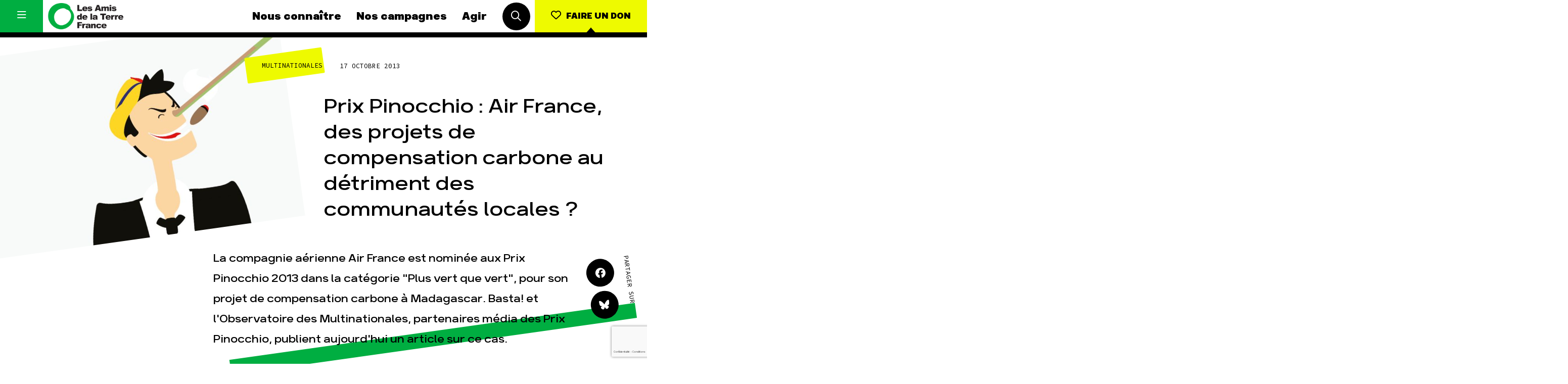

--- FILE ---
content_type: text/html; charset=UTF-8
request_url: https://www.amisdelaterre.org/prix-pinocchio-air-france-des-projets-de-compensation-carbone-au-detriment-des/
body_size: 17176
content:
<!DOCTYPE html>
<html lang="fr_FR">
<head>
	<meta charset="UTF-8">
	<meta http-equiv="x-ua-compatible" content="ie=edge">
	<meta name="viewport" content="width=device-width, initial-scale=1, user-scalable=no">

	
<meta name="description" content="La compagnie aérienne Air France est nominée aux Prix Pinocchio 2013 dans la catégorie "Plus vert que vert", pour son projet de compensation carbone à Madagascar. Basta! et l'Observatoire des Multinationales, partenaires média des Prix Pinocchio, publient aujourd'hui un article sur ce cas.">

<title>Prix Pinocchio : Air France, des projets de compensation carbone au détriment des communautés locales ? | Les Amis de la Terre</title>
<link crossorigin data-rocket-preconnect href="https://www.google-analytics.com" rel="preconnect">
<link crossorigin data-rocket-preconnect href="https://www.googletagmanager.com" rel="preconnect">
<link crossorigin data-rocket-preconnect href="https://cdn-cookieyes.com" rel="preconnect">
<link crossorigin data-rocket-preconnect href="https://www.gstatic.com" rel="preconnect">
<link crossorigin data-rocket-preconnect href="https://sibforms.com" rel="preconnect">
<link crossorigin data-rocket-preconnect href="https://www.google.com" rel="preconnect"><link rel="preload" data-rocket-preload as="image" href="https://www.amisdelaterre.org/wp-content/themes/amis-de-la-terre/app/img/patterns/axiom-pattern.png" fetchpriority="high">
	<link rel="apple-touch-icon" sizes="180x180" href="/favicon/apple-touch-icon.png">
	<link rel="icon" type="image/png" sizes="32x32" href="/favicon/favicon-32x32.png">
	<link rel="icon" type="image/png" sizes="16x16" href="/favicon/favicon-16x16.png">
	<link rel="manifest" href="/favicon/site.webmanifest">
	<link rel="mask-icon" href="/favicon/safari-pinned-tab.svg" color="#00af40">
	<meta name="msapplication-TileColor" content="#ffffff">
	<meta name="theme-color" content="#ffffff">

	<meta name='robots' content='max-image-preview:large' />
	<style>img:is([sizes="auto" i], [sizes^="auto," i]) { contain-intrinsic-size: 3000px 1500px }</style>
	
<meta property="og:type" content="website"/><meta property="og:url" content="https://www.amisdelaterre.org/prix-pinocchio-air-france-des-projets-de-compensation-carbone-au-detriment-des/"/><meta property="og:title" content="Prix Pinocchio : Air France, des projets de compensation carbone au détriment des communautés locales ?"/><meta property="og:description" content="La compagnie aérienne Air France est nominée aux Prix Pinocchio 2013 dans la catégorie "Plus vert que vert", pour son projet de compensation carbone à Madagascar. Basta! et l'Observatoire des Multinationales, partenaires média des Prix Pinocchio, publient aujourd'hui un article sur ce cas."/><meta property="og:image" content="https://www.amisdelaterre.org/wp-content/uploads/2019/08/campagne-prix-pinocchio-1200x800.jpg"/><meta name="twitter:card" content="summary_large_image"><meta name="twitter:site" content="@APEnvironnement"><meta name="twitter:title" content="Prix Pinocchio : Air France, des projets de compensation carbone au détriment des communautés locales ?"><meta name="twitter:description" content="La compagnie aérienne Air France est nominée aux Prix Pinocchio 2013 dans la catégorie "Plus vert que vert", pour son projet de compensation carbone à Madagascar. Basta! et l'Observatoire des Multinationales, partenaires média des Prix Pinocchio, publient aujourd'hui un article sur ce cas."><meta name="twitter:image" content="https://www.amisdelaterre.org/wp-content/uploads/2019/08/campagne-prix-pinocchio-1200x800.jpg"><style id='classic-theme-styles-inline-css' type='text/css'>
/*! This file is auto-generated */
.wp-block-button__link{color:#fff;background-color:#32373c;border-radius:9999px;box-shadow:none;text-decoration:none;padding:calc(.667em + 2px) calc(1.333em + 2px);font-size:1.125em}.wp-block-file__button{background:#32373c;color:#fff;text-decoration:none}
</style>
<style id='global-styles-inline-css' type='text/css'>
:root{--wp--preset--aspect-ratio--square: 1;--wp--preset--aspect-ratio--4-3: 4/3;--wp--preset--aspect-ratio--3-4: 3/4;--wp--preset--aspect-ratio--3-2: 3/2;--wp--preset--aspect-ratio--2-3: 2/3;--wp--preset--aspect-ratio--16-9: 16/9;--wp--preset--aspect-ratio--9-16: 9/16;--wp--preset--color--black: #000000;--wp--preset--color--cyan-bluish-gray: #abb8c3;--wp--preset--color--white: #ffffff;--wp--preset--color--pale-pink: #f78da7;--wp--preset--color--vivid-red: #cf2e2e;--wp--preset--color--luminous-vivid-orange: #ff6900;--wp--preset--color--luminous-vivid-amber: #fcb900;--wp--preset--color--light-green-cyan: #7bdcb5;--wp--preset--color--vivid-green-cyan: #00d084;--wp--preset--color--pale-cyan-blue: #8ed1fc;--wp--preset--color--vivid-cyan-blue: #0693e3;--wp--preset--color--vivid-purple: #9b51e0;--wp--preset--gradient--vivid-cyan-blue-to-vivid-purple: linear-gradient(135deg,rgba(6,147,227,1) 0%,rgb(155,81,224) 100%);--wp--preset--gradient--light-green-cyan-to-vivid-green-cyan: linear-gradient(135deg,rgb(122,220,180) 0%,rgb(0,208,130) 100%);--wp--preset--gradient--luminous-vivid-amber-to-luminous-vivid-orange: linear-gradient(135deg,rgba(252,185,0,1) 0%,rgba(255,105,0,1) 100%);--wp--preset--gradient--luminous-vivid-orange-to-vivid-red: linear-gradient(135deg,rgba(255,105,0,1) 0%,rgb(207,46,46) 100%);--wp--preset--gradient--very-light-gray-to-cyan-bluish-gray: linear-gradient(135deg,rgb(238,238,238) 0%,rgb(169,184,195) 100%);--wp--preset--gradient--cool-to-warm-spectrum: linear-gradient(135deg,rgb(74,234,220) 0%,rgb(151,120,209) 20%,rgb(207,42,186) 40%,rgb(238,44,130) 60%,rgb(251,105,98) 80%,rgb(254,248,76) 100%);--wp--preset--gradient--blush-light-purple: linear-gradient(135deg,rgb(255,206,236) 0%,rgb(152,150,240) 100%);--wp--preset--gradient--blush-bordeaux: linear-gradient(135deg,rgb(254,205,165) 0%,rgb(254,45,45) 50%,rgb(107,0,62) 100%);--wp--preset--gradient--luminous-dusk: linear-gradient(135deg,rgb(255,203,112) 0%,rgb(199,81,192) 50%,rgb(65,88,208) 100%);--wp--preset--gradient--pale-ocean: linear-gradient(135deg,rgb(255,245,203) 0%,rgb(182,227,212) 50%,rgb(51,167,181) 100%);--wp--preset--gradient--electric-grass: linear-gradient(135deg,rgb(202,248,128) 0%,rgb(113,206,126) 100%);--wp--preset--gradient--midnight: linear-gradient(135deg,rgb(2,3,129) 0%,rgb(40,116,252) 100%);--wp--preset--font-size--small: 13px;--wp--preset--font-size--medium: 20px;--wp--preset--font-size--large: 36px;--wp--preset--font-size--x-large: 42px;--wp--preset--spacing--20: 0.44rem;--wp--preset--spacing--30: 0.67rem;--wp--preset--spacing--40: 1rem;--wp--preset--spacing--50: 1.5rem;--wp--preset--spacing--60: 2.25rem;--wp--preset--spacing--70: 3.38rem;--wp--preset--spacing--80: 5.06rem;--wp--preset--shadow--natural: 6px 6px 9px rgba(0, 0, 0, 0.2);--wp--preset--shadow--deep: 12px 12px 50px rgba(0, 0, 0, 0.4);--wp--preset--shadow--sharp: 6px 6px 0px rgba(0, 0, 0, 0.2);--wp--preset--shadow--outlined: 6px 6px 0px -3px rgba(255, 255, 255, 1), 6px 6px rgba(0, 0, 0, 1);--wp--preset--shadow--crisp: 6px 6px 0px rgba(0, 0, 0, 1);}:where(.is-layout-flex){gap: 0.5em;}:where(.is-layout-grid){gap: 0.5em;}body .is-layout-flex{display: flex;}.is-layout-flex{flex-wrap: wrap;align-items: center;}.is-layout-flex > :is(*, div){margin: 0;}body .is-layout-grid{display: grid;}.is-layout-grid > :is(*, div){margin: 0;}:where(.wp-block-columns.is-layout-flex){gap: 2em;}:where(.wp-block-columns.is-layout-grid){gap: 2em;}:where(.wp-block-post-template.is-layout-flex){gap: 1.25em;}:where(.wp-block-post-template.is-layout-grid){gap: 1.25em;}.has-black-color{color: var(--wp--preset--color--black) !important;}.has-cyan-bluish-gray-color{color: var(--wp--preset--color--cyan-bluish-gray) !important;}.has-white-color{color: var(--wp--preset--color--white) !important;}.has-pale-pink-color{color: var(--wp--preset--color--pale-pink) !important;}.has-vivid-red-color{color: var(--wp--preset--color--vivid-red) !important;}.has-luminous-vivid-orange-color{color: var(--wp--preset--color--luminous-vivid-orange) !important;}.has-luminous-vivid-amber-color{color: var(--wp--preset--color--luminous-vivid-amber) !important;}.has-light-green-cyan-color{color: var(--wp--preset--color--light-green-cyan) !important;}.has-vivid-green-cyan-color{color: var(--wp--preset--color--vivid-green-cyan) !important;}.has-pale-cyan-blue-color{color: var(--wp--preset--color--pale-cyan-blue) !important;}.has-vivid-cyan-blue-color{color: var(--wp--preset--color--vivid-cyan-blue) !important;}.has-vivid-purple-color{color: var(--wp--preset--color--vivid-purple) !important;}.has-black-background-color{background-color: var(--wp--preset--color--black) !important;}.has-cyan-bluish-gray-background-color{background-color: var(--wp--preset--color--cyan-bluish-gray) !important;}.has-white-background-color{background-color: var(--wp--preset--color--white) !important;}.has-pale-pink-background-color{background-color: var(--wp--preset--color--pale-pink) !important;}.has-vivid-red-background-color{background-color: var(--wp--preset--color--vivid-red) !important;}.has-luminous-vivid-orange-background-color{background-color: var(--wp--preset--color--luminous-vivid-orange) !important;}.has-luminous-vivid-amber-background-color{background-color: var(--wp--preset--color--luminous-vivid-amber) !important;}.has-light-green-cyan-background-color{background-color: var(--wp--preset--color--light-green-cyan) !important;}.has-vivid-green-cyan-background-color{background-color: var(--wp--preset--color--vivid-green-cyan) !important;}.has-pale-cyan-blue-background-color{background-color: var(--wp--preset--color--pale-cyan-blue) !important;}.has-vivid-cyan-blue-background-color{background-color: var(--wp--preset--color--vivid-cyan-blue) !important;}.has-vivid-purple-background-color{background-color: var(--wp--preset--color--vivid-purple) !important;}.has-black-border-color{border-color: var(--wp--preset--color--black) !important;}.has-cyan-bluish-gray-border-color{border-color: var(--wp--preset--color--cyan-bluish-gray) !important;}.has-white-border-color{border-color: var(--wp--preset--color--white) !important;}.has-pale-pink-border-color{border-color: var(--wp--preset--color--pale-pink) !important;}.has-vivid-red-border-color{border-color: var(--wp--preset--color--vivid-red) !important;}.has-luminous-vivid-orange-border-color{border-color: var(--wp--preset--color--luminous-vivid-orange) !important;}.has-luminous-vivid-amber-border-color{border-color: var(--wp--preset--color--luminous-vivid-amber) !important;}.has-light-green-cyan-border-color{border-color: var(--wp--preset--color--light-green-cyan) !important;}.has-vivid-green-cyan-border-color{border-color: var(--wp--preset--color--vivid-green-cyan) !important;}.has-pale-cyan-blue-border-color{border-color: var(--wp--preset--color--pale-cyan-blue) !important;}.has-vivid-cyan-blue-border-color{border-color: var(--wp--preset--color--vivid-cyan-blue) !important;}.has-vivid-purple-border-color{border-color: var(--wp--preset--color--vivid-purple) !important;}.has-vivid-cyan-blue-to-vivid-purple-gradient-background{background: var(--wp--preset--gradient--vivid-cyan-blue-to-vivid-purple) !important;}.has-light-green-cyan-to-vivid-green-cyan-gradient-background{background: var(--wp--preset--gradient--light-green-cyan-to-vivid-green-cyan) !important;}.has-luminous-vivid-amber-to-luminous-vivid-orange-gradient-background{background: var(--wp--preset--gradient--luminous-vivid-amber-to-luminous-vivid-orange) !important;}.has-luminous-vivid-orange-to-vivid-red-gradient-background{background: var(--wp--preset--gradient--luminous-vivid-orange-to-vivid-red) !important;}.has-very-light-gray-to-cyan-bluish-gray-gradient-background{background: var(--wp--preset--gradient--very-light-gray-to-cyan-bluish-gray) !important;}.has-cool-to-warm-spectrum-gradient-background{background: var(--wp--preset--gradient--cool-to-warm-spectrum) !important;}.has-blush-light-purple-gradient-background{background: var(--wp--preset--gradient--blush-light-purple) !important;}.has-blush-bordeaux-gradient-background{background: var(--wp--preset--gradient--blush-bordeaux) !important;}.has-luminous-dusk-gradient-background{background: var(--wp--preset--gradient--luminous-dusk) !important;}.has-pale-ocean-gradient-background{background: var(--wp--preset--gradient--pale-ocean) !important;}.has-electric-grass-gradient-background{background: var(--wp--preset--gradient--electric-grass) !important;}.has-midnight-gradient-background{background: var(--wp--preset--gradient--midnight) !important;}.has-small-font-size{font-size: var(--wp--preset--font-size--small) !important;}.has-medium-font-size{font-size: var(--wp--preset--font-size--medium) !important;}.has-large-font-size{font-size: var(--wp--preset--font-size--large) !important;}.has-x-large-font-size{font-size: var(--wp--preset--font-size--x-large) !important;}
:where(.wp-block-post-template.is-layout-flex){gap: 1.25em;}:where(.wp-block-post-template.is-layout-grid){gap: 1.25em;}
:where(.wp-block-columns.is-layout-flex){gap: 2em;}:where(.wp-block-columns.is-layout-grid){gap: 2em;}
:root :where(.wp-block-pullquote){font-size: 1.5em;line-height: 1.6;}
</style>
<link data-minify="1" rel='stylesheet' id='css-min-css' href='https://www.amisdelaterre.org/wp-content/cache/min/1/wp-content/themes/amis-de-la-terre/app/css/main.min.css?ver=1764065931' type='text/css' media='all' />
<script type="text/javascript" src="https://www.amisdelaterre.org/wp-content/themes/amis-de-la-terre/app/js/vendors/modernizr-custom.js" id="modernizr-js"></script>
<link rel="https://api.w.org/" href="https://www.amisdelaterre.org/wp-json/" /><link rel="alternate" title="JSON" type="application/json" href="https://www.amisdelaterre.org/wp-json/wp/v2/posts/3240" /><link rel="canonical" href="https://www.amisdelaterre.org/prix-pinocchio-air-france-des-projets-de-compensation-carbone-au-detriment-des/" />
<link rel="alternate" title="oEmbed (JSON)" type="application/json+oembed" href="https://www.amisdelaterre.org/wp-json/oembed/1.0/embed?url=https%3A%2F%2Fwww.amisdelaterre.org%2Fprix-pinocchio-air-france-des-projets-de-compensation-carbone-au-detriment-des%2F" />
<link rel="alternate" title="oEmbed (XML)" type="text/xml+oembed" href="https://www.amisdelaterre.org/wp-json/oembed/1.0/embed?url=https%3A%2F%2Fwww.amisdelaterre.org%2Fprix-pinocchio-air-france-des-projets-de-compensation-carbone-au-detriment-des%2F&#038;format=xml" />
    <script>(function(w,d,s,l,i){w[l]=w[l]||[];w[l].push({'gtm.start':
    new Date().getTime(),event:'gtm.js'});var f=d.getElementsByTagName(s)[0],
    j=d.createElement(s),dl=l!='dataLayer'?'&l='+l:'';j.async=true;j.src=
    'https://www.googletagmanager.com/gtm.js?id='+i+dl;f.parentNode.insertBefore(j,f);
    })(window,document,'script','dataLayer','GTM-T4ZGP5V');</script>
<style id="rocket-lazyrender-inline-css">[data-wpr-lazyrender] {content-visibility: auto;}</style><meta name="generator" content="WP Rocket 3.20.0.2" data-wpr-features="wpr_preconnect_external_domains wpr_automatic_lazy_rendering wpr_oci wpr_minify_css wpr_preload_links wpr_desktop" /></head>

<body data-rsssl=1 class="wp-singular post-template-default single single-post postid-3240 single-format-standard wp-theme-amis-de-la-terre no-touch" >
	<div  id="global">

		<div  id="title" class="l-bgTitles js-bg-wrap">
			<div  class="l-bgTitles__wrap js-bg-titles">
				<div class="l-bgTitles__wrap__line js-bg-tag"></div>
				<div class="l-bgTitles__wrap__line t-max js-bg-title-1"></div>
				<div class="l-bgTitles__wrap__line t-max js-bg-title-2"></div>
			</div>
		</div>

		<div id="nav" class="nav js-nav">
	<div class="nav__menu menu">
		<button class="menu__hamburger js-toggle-full-nav">
			<i class="icon1 far fa-bars"></i>
			<i class="icon2 far fa-times"></i>
		</button>
		<div class="menu__core">
			<a href="https://www.amisdelaterre.org" class="menu___logo">
				<img src="https://www.amisdelaterre.org/wp-content/themes/amis-de-la-terre/app/img/logos/amis-terre-france-logo.png">
			</a>
			<nav class="menu___nav">
				<a href="https://www.amisdelaterre.org/nous-connaitre/" class="menu___nav__link navLink">Nous connaître</a><a href="https://www.amisdelaterre.org/nos-campagnes/" class="menu___nav__link navLink">Nos campagnes</a><a href="https://www.amisdelaterre.org/comment-agir/" class="menu___nav__link navLink">Agir</a>			</nav>
			<div class="menu___search">
				<button class="c-roundButton js-toggle-search">
					<i class="far fa-search"></i>
				</button>
			</div>
		</div>
		<div class="menu__cta">
			<a href="https://don.amisdelaterre.org/web2026/" class="c-button -cta -arrow -labelUnder"><i class="far fa-heart"></i><span>Faire un don</span></a>
		</div>
	</div>
	<div class="nav__full js-full-nav">
		<nav class="fullNav has-dark-bg">
    <ul class="fullNav__list navList"><li class="navList__item"><a href="https://www.amisdelaterre.org/nous-connaitre/" class="navLink">Nous connaître</a></li><li class="navList__item"><a href="https://www.amisdelaterre.org/nous-connaitre/une-histoire-des-victoires/" class="navLink -sub">Histoire</a></li><li class="navList__item"><a href="https://www.amisdelaterre.org/nous-connaitre/pour-des-societes-soutenables/" class="navLink -sub">Manifeste</a></li><li class="navList__item"><a href="https://www.amisdelaterre.org/nous-connaitre/nos-missions-et-methodes/" class="navLink -sub">Missions et méthodes</a></li><li class="navList__item"><a href="https://www.amisdelaterre.org/nous-connaitre/nos-valeurs/" class="navLink -sub">Valeurs</a></li><li class="navList__item"><a href="https://www.amisdelaterre.org/nous-connaitre/equipes-et-fonctionnement/" class="navLink -sub">Équipes et fonctionnement</a></li><li class="navList__item"><a href="https://www.amisdelaterre.org/nous-connaitre/le-reseau-amis-de-la-terre/" class="navLink -sub">Le réseau dans le monde</a></li><li class="navList__item"><a href="https://www.amisdelaterre.org/nous-connaitre/nos-allies/" class="navLink -sub">Nos alliés</a></li><li class="navList__item"><a href="https://www.amisdelaterre.org/nous-connaitre/transparence-financiere/" class="navLink -sub">Je soutiens les Amis de la Terre</a></li></ul><ul class="fullNav__list navList"><li class="navList__item"><a href="https://www.amisdelaterre.org/nos-campagnes/" class="navLink">Nos campagnes</a></li><li class="navList__item"><a href="https://www.amisdelaterre.org/campagne/total-rendez-vous-au-tribunal/" class="navLink -sub">Total, rendez-vous au tribunal</a></li><li class="navList__item"><a href="https://www.amisdelaterre.org/campagne/gaz-naturel-grand-enfumage/" class="navLink -sub">Gaz « naturel », le grand enfumage</a></li><li class="navList__item"><a href="https://www.amisdelaterre.org/campagne/mode-une-tendance-destructrice/" class="navLink -sub">Mode : une tendance destructrice</a></li><li class="navList__item"><a href="https://www.amisdelaterre.org/campagne/gaz-mozambique-violence-totale/" class="navLink -sub">Gaz au Mozambique, la violence TOTAL(e)</a></li><li class="navList__item"><a href="https://www.amisdelaterre.org/campagne/business-des-engrais-destructions-en-toute-discretion/" class="navLink -sub">Engrais chimiques : merci et au revoir !</a></li><li class="navList__item"><a href="https://www.amisdelaterre.org/campagne/stop-finance-fossile/" class="navLink -sub">Banques et climat : le compte n’y est pas</a></li><li class="navList__item"><a href="https://www.amisdelaterre.org/nos-campagnes/#autres-campagnes" class="navLink -sub">Nos autres campagnes</a></li></ul><ul class="fullNav__list navList"><li class="navList__item"><a href="https://www.amisdelaterre.org/comment-agir/" class="navLink">Agir</a></li><li class="navList__item"><a href="https://don.amisdelaterre.org/web2026/" class="navLink -sub">Faire un don</a></li><li class="navList__item"><a href="https://www.amisdelaterre.org/comment-agir/groupes-locaux/" class="navLink -sub">S'engager sur le terrain</a></li><li class="navList__item"><a href="https://www.amisdelaterre.org/comment-agir/jagis-dans-les-gestes-du-quotidien/" class="navLink -sub">Agir au quotidien</a></li><li class="navList__item"><a href="https://www.amisdelaterre.org/nos-campagnes/" class="navLink -sub">Soutenir les campagnes</a></li><li class="navList__item"><a href="https://www.amisdelaterre.org/comment-agir/transmettre-patrimoine/" class="navLink -sub">Transmettre tout ou partie de son patrimoine</a></li><li class="navList__item"><a href="https://guides.amisdelaterre.org/" class="navLink -sub">Télécharger gratuitement les guides éco-citoyens</a></li></ul><ul class="fullNav__list navList"><li class="navList__item"><a href="https://www.amisdelaterre.org/nos-thematiques/" class="navLink">Nos thématiques</a></li><li class="navList__item"><a href="https://www.amisdelaterre.org/nos-thematiques/climat-energie/" class="navLink -sub">Climat – Énergie</a></li><li class="navList__item"><a href="https://www.amisdelaterre.org/nos-thematiques/surproduction/" class="navLink -sub">Surproduction</a></li><li class="navList__item"><a href="https://www.amisdelaterre.org/nos-thematiques/agriculture/" class="navLink -sub">Agriculture</a></li><li class="navList__item"><a href="https://www.amisdelaterre.org/nos-thematiques/finances/" class="navLink -sub">Finance</a></li><li class="navList__item"><a href="https://www.amisdelaterre.org/nos-thematiques/impunite-des-multinationales/" class="navLink -sub">Multinationales</a></li><li class="navList__item"><a href="https://www.amisdelaterre.org/nos-thematiques/forets/" class="navLink -sub">Forêts</a></li></ul>

    <a href="https://www.amisdelaterre.org/comment-agir/groupes-locaux/" class="fullNav__list navList -gl">
        <span class="navLink">Groupes locaux</span>
        <p>Les Groupes Locaux des Amis de la Terre agissent au niveau local pour faire bouger les lignes. Vous aussi, vous avez envie de passer à l'action ?</p>
        <p>
            <div class="c-link">
                <div class="c-link__content">
                    <div class="c-link__content__txt">Je m'implique</div>
                </div>
            </div>
        </p>
    </a>

    <ul class="fullNav__list navList -more">
        <li class="navList__item">
							<a href="https://www.amisdelaterre.org/actualites/" class="navLink">Actualités</a>
						</li><li class="navList__item">
							<a href="https://www.amisdelaterre.org/espace-presse/" class="navLink">Espace presse</a>
						</li><li class="navList__item">
							<a href="https://www.amisdelaterre.org/publications/" class="navLink">Publications</a>
						</li><li class="navList__item">
							<a href="https://www.amisdelaterre.org/contact/" class="navLink">Contact</a>
						</li>    </ul>

    <ul class="fullNav__list navList -special">
        <li class="navList__item">
            <a href="https://www.amisdelaterre.org/comment-agir/groupes-locaux/" class="navLink -gl">Groupes locaux</a>
        </li>
    </ul>

</nav>	</div>
	<div class="nav__search js-search">
		<div class="nav__search__button">
			<button class="c-roundButton js-toggle-search"><i class="far fa-times"></i></button>
		</div>
		<div class="nav__search__form searchForm">
			<form method="get" action="https://www.amisdelaterre.org/" class="searchForm__form">
		        <input type="text" class="searchForm__form__input js-search-input" name="s" id="s" value="" required>
			    <button type="submit" name="" class="searchForm__form__submit c-roundButton -cta"><i class="far fa-check"></i></button>
			</form>
			<div class="searchForm__tip">Tapez votre recherche puis appuyez sur la touche entrée de votre clavier</div>
		</div>
	</div>
</div>

		<div  id="main" role="main">

<article  class="l-col">
	<header class="singleHeader">

					<div class="singleHeader__img" style="background-image: url(https://www.amisdelaterre.org/wp-content/uploads/2019/08/campagne-prix-pinocchio-600x400.jpg);">
				<figure>
					<img data-sizes="auto" data-src="https://www.amisdelaterre.org/wp-content/uploads/2019/08/campagne-prix-pinocchio-300x300.jpg" data-srcset="https://www.amisdelaterre.org/wp-content/uploads/2019/08/campagne-prix-pinocchio-600x400.jpg 600w, https://www.amisdelaterre.org/wp-content/uploads/2019/08/campagne-prix-pinocchio-768x512.jpg 768w, https://www.amisdelaterre.org/wp-content/uploads/2019/08/campagne-prix-pinocchio-1200x800.jpg 1200w" class="lazyload horizontal" alt="Campagne-Prix-Pinocchio"/>				</figure>
			</div>
		
		<div class="singleHeader__infos">
			<div class="singleHeader__infos__meta">
				<div class="c-cat js-multicat"><span class="c-cat__label">Finance</span><span class="c-cat__label">Multinationales</span></div><span class="t-meta"><span>17 octobre 2013</span></span>			</div>
			<div class="singleHeader__infos__title">
				<h1 class="t-post-title">Prix Pinocchio : Air France, des projets de compensation carbone au détriment des communautés locales ?</h1>
			</div>
		</div>
		<div class="singleHeader__more">
			<div class="singleHeader__more__excerpt">
				<h2 class="t-post-excerpt">
					La compagnie aérienne Air France est nominée aux Prix Pinocchio 2013 dans la catégorie "Plus vert que vert", pour son projet de compensation carbone à Madagascar. Basta! et l'Observatoire des Multinationales, partenaires média des Prix Pinocchio, publient aujourd'hui un article sur ce cas.				</h2>
			</div>
			<div class="singleHeader__more__share">
				<div class="l-share">
					<div class="l-share__buttons">
					<a href="#" class="c-roundButton js-share" data-network="facebook">
						<i class="fab fa-facebook"></i>
					</a>
					<a href="https://bsky.app/intent/compose?text=Prix Pinocchio : Air France, des projets de compensation carbone au détriment des communautés locales ?, https%3A%2F%2Fwww.amisdelaterre.org%2Fprix-pinocchio-air-france-des-projets-de-compensation-carbone-au-detriment-des%2F" target="_blank" class="c-roundButton">
						<i class="fab fa-bluesky"></i>
					</a>
				</div>
				<div class="l-share__label">
					<span class="t-meta">Partager sur</span>
				</div>
				</div>
			</div>
		</div>
	</header>

  	<div class="l-pageContent l-marginTop">

		<aside class="l-pageContent__aside l-aside js-post-aside">
			<span class="t-meta">17 octobre 2013</span>

			<div class="l-aside__title">
				<div class="t-card-title">Prix Pinocchio : Air France, des projets de compensation carbone au détriment des communautés locales ?</div>
			</div>

							<div class="l-aside__cat">
														        		<a href="https://www.amisdelaterre.org/actualites/?thematique=finance" class="c-cat -hover"><span>Finance</span></a>
			    					        		<a href="https://www.amisdelaterre.org/actualites/?thematique=multinationales" class="c-cat -hover"><span>Multinationales</span></a>
			    							
									</div>
			
			

							<div class="l-aside__item">
					<div class="l-aside__item__title">
						<div class="l-aside__item__title__fixe">
							<div class="c-metaButton">Campagne liée</div>
						</div>
						<div class="l-aside__item__title__adapt">
							<div class="t-meta">Prix Pinocchio : le pire du greenwashing</div>
						</div>
					</div>
					<div class="l-aside__item__content">
						<a class="c-link -simple" href="https://www.amisdelaterre.org/campagne/prix-pinocchio/">Retour vers la campagne</a>
					</div>
				</div>
			

			<div class="l-aside__item -flexRow">
				<div class="t-meta">Partager sur</div>
				<div class="l-aside__item__content">
					<a href="#" class="c-roundButton js-share" data-network="facebook">
						<i class="fab fa-facebook"></i>
					</a>
					<a href="https://bsky.app/intent/compose?text=Prix Pinocchio : Air France, des projets de compensation carbone au détriment des communautés locales ?, https%3A%2F%2Fwww.amisdelaterre.org%2Fprix-pinocchio-air-france-des-projets-de-compensation-carbone-au-detriment-des%2F" target="_blank" class="c-roundButton">
						<i class="fab fa-bluesky"></i>
					</a>
				</div>
			</div>

		</aside>

		<div class="l-pageContent__main content js-content">
			<p>Pour lutter contre le <a href="#changement-climatique" class="js-lexique t-lexique" data-title="changement climatique" data-anchor="changement-climatique" title="Désigne l'ensemble des variations des caractéristiques climatiques en un endroit donné, au cours du temps : réchauffement ou refroidissement. Certaines formes de pollution de l’air, résultant d’activités humaines, menacent de modifier sensiblement le climat, dans le sens d’un réchauffement global." data-source="actu-environnement.com">changement climatique</a>, Air France finance un projet de lutte contre la déforestation à Madagascar, mis en œuvre par le WWF et GoodPlanet. Vu du ciel, ce projet contribue à conserver la <a href="#biodiversite" class="js-lexique t-lexique" data-title="biodiversité" data-anchor="biodiversite" title="La biodiversité, évoque la diversité du vivant, c'est-à-dire tous les processus, les modes de vie ou les fonctions qui conduisent à maintenir un organisme à l'état de vie." data-source="futura-sciences.com">biodiversité</a>, à stocker du CO2, tout en aidant au « développement humain ». Mais pour les villageois concernés, la réalité est toute autre : ils n’ont plus accès aux terres qu’ils cultivaient et attendent de véritables compensations. Si Air France prétend faire du ciel « le plus bel endroit de la terre », en va-til de même au sol ? Enquête à Madagascar.</p>
<p>Plus de 9 000 kilomètres séparent Paris et Antananarivo, capitale de Madagascar. Près de 11 heures de vol. Les passagers d’Air France sagement installés dans leurs fauteuils ont tout le temps de pianoter sur leur écran vidéo. Une rubrique intrigue. La compagnie aérienne déclare agir « pour que le transport aérien fasse partie de la solution dans la lutte contre le changement climatique ». Diantre. Au menu : une vidéo sur un projet de lutte contre la déforestation à Madagascar financé par Air France, en partenariat avec la Fondation GoodPlanet, créée par Yann Arthus Bertrand, ETC Terra [1] et le WWF, la célèbre ONG avec un panda comme logo.</p>
<p><strong>(&#8230;) lire la suite sur le site de l’<a href="http://www.multinationales.org/spip.php?article127">Observatoire des Multinationales</a>.</strong></p>
<p><strong>Cet article est publié simultanément par <a href="http://www.bastamag.net/article3154.html">Basta !</a></strong></p>
<p><em><a href="https://basta.media/La-Grande-barriere-de-corail">Basta !</a> et l<a href="http://www.multinationales.org/spip.php?article103">’Observatoire des Multinationales</a> sont des sites d’informations qui ont besoin du soutien de leurs lecteurs pour poursuivre leur travail en toute indépendance.</em></p>
		</div>
	</div>

	
<div class="l-col l-duoCol -oneCol l-marginTop js-lexique-notes">

	
</div>	</article>



	<div class="l-padding -titleTop l-marginBottom js-change-bg"
	 data-bg-color="main"
	 data-title-tag=""
	 data-title-1="nos"
	 data-title-2="actus"
	>
		<div class="l-col l-slider js-slider">
			<ul class="l-slider__slides js-slides">
									<li class="l-slider__slides__slide">
						<a href="https://www.amisdelaterre.org/2025-heure-bilan/">
							
<article class="c-card  -cover">
	<div class="c-card__meta">
			</div>
			<div class="c-card__img" style="background-image: url(https://www.amisdelaterre.org/wp-content/uploads/2025/12/capture-decran-2025-12-18-143951-600x397.png);">
			<img data-sizes="auto" data-src="https://www.amisdelaterre.org/wp-content/uploads/2025/12/capture-decran-2025-12-18-143951-300x300.png" data-srcset="https://www.amisdelaterre.org/wp-content/uploads/2025/12/capture-decran-2025-12-18-143951-600x397.png 600w, https://www.amisdelaterre.org/wp-content/uploads/2025/12/capture-decran-2025-12-18-143951-768x508.png 768w, https://www.amisdelaterre.org/wp-content/uploads/2025/12/capture-decran-2025-12-18-143951.png 913w" class="lazyload horizontal" alt="© Basile Barjon"/>		</div>
		<div class="c-card__infos">
		<div class="c-card__infos__meta">
						<div class="c-card__infos__meta__date">18 Déc</div>
		</div>
		<h1 class="c-card__infos__title">2025 : l’heure du bilan</h1>
	</div>
</article>
						</a>
					</li>
									<li class="l-slider__slides__slide">
						<a href="https://www.amisdelaterre.org/exploitation-pollutions-face-cachee-black-friday/">
							
<article class="c-card  -cover">
	<div class="c-card__meta">
					<div class="c-cat">
				<span class="c-cat__label">Surproduction</span>
			</div>
			</div>
			<div class="c-card__img" style="background-image: url(https://www.amisdelaterre.org/wp-content/uploads/2025/11/stopfastfashion-paris-27112025-basile-barjon-5555-600x400.jpg);">
			<img data-sizes="auto" data-src="https://www.amisdelaterre.org/wp-content/uploads/2025/11/stopfastfashion-paris-27112025-basile-barjon-5555-300x300.jpg" data-srcset="https://www.amisdelaterre.org/wp-content/uploads/2025/11/stopfastfashion-paris-27112025-basile-barjon-5555-600x400.jpg 600w, https://www.amisdelaterre.org/wp-content/uploads/2025/11/stopfastfashion-paris-27112025-basile-barjon-5555-1200x800.jpg 1200w, https://www.amisdelaterre.org/wp-content/uploads/2025/11/stopfastfashion-paris-27112025-basile-barjon-5555-768x512.jpg 768w, https://www.amisdelaterre.org/wp-content/uploads/2025/11/stopfastfashion-paris-27112025-basile-barjon-5555-1536x1024.jpg 1536w, https://www.amisdelaterre.org/wp-content/uploads/2025/11/stopfastfashion-paris-27112025-basile-barjon-5555-2048x1365.jpg 2048w" class="lazyload horizontal" alt="Projections "Stop fast-fashion", Paris, le 27 novembre 2025. crédit : Basile Barjon"/>		</div>
		<div class="c-card__infos">
		<div class="c-card__infos__meta">
						<div class="c-card__infos__meta__date">01 Déc</div>
		</div>
		<h1 class="c-card__infos__title">Exploitation, pollutions&#8230; La face cachée du Black Friday</h1>
	</div>
</article>
						</a>
					</li>
									<li class="l-slider__slides__slide">
						<a href="https://www.amisdelaterre.org/la-france-dans-le-gaz/">
							
<article class="c-card  -cover">
	<div class="c-card__meta">
					<div class="c-cat">
				<span class="c-cat__label">Climat-Énergie</span>
			</div>
			</div>
			<div class="c-card__img" style="background-image: url(https://www.amisdelaterre.org/wp-content/uploads/2025/11/wolfgang-weiser-el8eojhvjeu-unsplash-600x400.jpg);">
			<img data-sizes="auto" data-src="https://www.amisdelaterre.org/wp-content/uploads/2025/11/wolfgang-weiser-el8eojhvjeu-unsplash-300x300.jpg" data-srcset="https://www.amisdelaterre.org/wp-content/uploads/2025/11/wolfgang-weiser-el8eojhvjeu-unsplash-600x400.jpg 600w, https://www.amisdelaterre.org/wp-content/uploads/2025/11/wolfgang-weiser-el8eojhvjeu-unsplash-1200x800.jpg 1200w, https://www.amisdelaterre.org/wp-content/uploads/2025/11/wolfgang-weiser-el8eojhvjeu-unsplash-768x512.jpg 768w, https://www.amisdelaterre.org/wp-content/uploads/2025/11/wolfgang-weiser-el8eojhvjeu-unsplash-1536x1024.jpg 1536w, https://www.amisdelaterre.org/wp-content/uploads/2025/11/wolfgang-weiser-el8eojhvjeu-unsplash-2048x1366.jpg 2048w" class="lazyload horizontal" alt="gazoduc"/>		</div>
		<div class="c-card__infos">
		<div class="c-card__infos__meta">
						<div class="c-card__infos__meta__date">06 Nov</div>
		</div>
		<h1 class="c-card__infos__title">La France dans le gaz</h1>
	</div>
</article>
						</a>
					</li>
									<li class="l-slider__slides__slide">
						<a href="https://www.amisdelaterre.org/ville-sans-gaz-fossile-elles-le-font/">
							
<article class="c-card  -cover">
	<div class="c-card__meta">
					<div class="c-cat">
				<span class="c-cat__label">Climat-Énergie</span>
			</div>
			</div>
			<div class="c-card__img" style="background-image: url(https://www.amisdelaterre.org/wp-content/uploads/2025/11/microsoftteams-image-3-600x400.jpg);">
			<img data-sizes="auto" data-src="https://www.amisdelaterre.org/wp-content/uploads/2025/11/microsoftteams-image-3-300x300.jpg" data-srcset="https://www.amisdelaterre.org/wp-content/uploads/2025/11/microsoftteams-image-3-600x400.jpg 600w, https://www.amisdelaterre.org/wp-content/uploads/2025/11/microsoftteams-image-3-1200x800.jpg 1200w, https://www.amisdelaterre.org/wp-content/uploads/2025/11/microsoftteams-image-3-768x512.jpg 768w, https://www.amisdelaterre.org/wp-content/uploads/2025/11/microsoftteams-image-3-1536x1024.jpg 1536w, https://www.amisdelaterre.org/wp-content/uploads/2025/11/microsoftteams-image-3.jpg 1800w" class="lazyload horizontal" alt="École élémentaire Brèche aux Loups. © Jean-Baptiste Gurliat / Ville de Paris"/>		</div>
		<div class="c-card__infos">
		<div class="c-card__infos__meta">
						<div class="c-card__infos__meta__date">05 Nov</div>
		</div>
		<h1 class="c-card__infos__title">Une vi(ll)e sans gaz fossile : elles le font !</h1>
	</div>
</article>
						</a>
					</li>
									<li class="l-slider__slides__slide">
						<a href="https://www.amisdelaterre.org/victoire-total-condamne-pour-greenwashing/">
							
<article class="c-card  -cover">
	<div class="c-card__meta">
					<div class="c-cat">
				<span class="c-cat__label">Climat-Énergie</span>
			</div>
			</div>
			<div class="c-card__img" style="background-image: url(https://www.amisdelaterre.org/wp-content/uploads/2020/04/9256137228-ee172c714a-c-600x338.jpg);">
			<img data-sizes="auto" data-src="https://www.amisdelaterre.org/wp-content/uploads/2020/04/9256137228-ee172c714a-c-300x300.jpg" data-srcset="https://www.amisdelaterre.org/wp-content/uploads/2020/04/9256137228-ee172c714a-c-600x338.jpg 600w, https://www.amisdelaterre.org/wp-content/uploads/2020/04/9256137228-ee172c714a-c-768x432.jpg 768w, https://www.amisdelaterre.org/wp-content/uploads/2020/04/9256137228-ee172c714a-c.jpg 800w" class="lazyload horizontal" alt="Tour Total La Défense"/>		</div>
		<div class="c-card__infos">
		<div class="c-card__infos__meta">
						<div class="c-card__infos__meta__date">23 Oct</div>
		</div>
		<h1 class="c-card__infos__title">Victoire historique ! Total condamnée pour greenwashing</h1>
	</div>
</article>
						</a>
					</li>
									<li class="l-slider__slides__slide">
						<a href="https://www.amisdelaterre.org/1er-referendum-initiative-partagee-citoyen-faire-entendre-base/">
							
<article class="c-card  -cover">
	<div class="c-card__meta">
			</div>
			<div class="c-card__img" style="background-image: url(https://www.amisdelaterre.org/wp-content/uploads/2025/10/54808509281-a06c8aebd4-c-600x399.jpg);">
			<img data-sizes="auto" data-src="https://www.amisdelaterre.org/wp-content/uploads/2025/10/54808509281-a06c8aebd4-c-300x300.jpg" data-srcset="https://www.amisdelaterre.org/wp-content/uploads/2025/10/54808509281-a06c8aebd4-c-600x399.jpg 600w, https://www.amisdelaterre.org/wp-content/uploads/2025/10/54808509281-a06c8aebd4-c-768x511.jpg 768w, https://www.amisdelaterre.org/wp-content/uploads/2025/10/54808509281-a06c8aebd4-c.jpg 799w" class="lazyload horizontal" alt=""/>		</div>
		<div class="c-card__infos">
		<div class="c-card__infos__meta">
						<div class="c-card__infos__meta__date">22 Oct</div>
		</div>
		<h1 class="c-card__infos__title">Le premier Référendum d’Initiative Partagée (RIP) citoyen pour faire entendre la base</h1>
	</div>
</article>
						</a>
					</li>
									<li class="l-slider__slides__slide">
						<a href="https://www.amisdelaterre.org/climat-justice-libertes-des-marches-en-forme-de-trait-dunion-partout-en-france/">
							
<article class="c-card  -cover">
	<div class="c-card__meta">
			</div>
			<div class="c-card__img" style="background-image: url(https://www.amisdelaterre.org/wp-content/uploads/2025/09/2025-09-28-marches-climat-paris-remy-el-sibaie-action-justice-climat-600x401.jpg);">
			<img data-sizes="auto" data-src="https://www.amisdelaterre.org/wp-content/uploads/2025/09/2025-09-28-marches-climat-paris-remy-el-sibaie-action-justice-climat-300x300.jpg" data-srcset="https://www.amisdelaterre.org/wp-content/uploads/2025/09/2025-09-28-marches-climat-paris-remy-el-sibaie-action-justice-climat-600x401.jpg 600w, https://www.amisdelaterre.org/wp-content/uploads/2025/09/2025-09-28-marches-climat-paris-remy-el-sibaie-action-justice-climat-1200x802.jpg 1200w, https://www.amisdelaterre.org/wp-content/uploads/2025/09/2025-09-28-marches-climat-paris-remy-el-sibaie-action-justice-climat-768x513.jpg 768w, https://www.amisdelaterre.org/wp-content/uploads/2025/09/2025-09-28-marches-climat-paris-remy-el-sibaie-action-justice-climat.jpg 1505w" class="lazyload horizontal" alt="2025-09-28-Marches-Climat-Paris-Rémy El Sibaïe-Action Justice Climat"/>		</div>
		<div class="c-card__infos">
		<div class="c-card__infos__meta">
						<div class="c-card__infos__meta__date">28 Sep</div>
		</div>
		<h1 class="c-card__infos__title">Climat, Justice, Libertés : des marches en forme de trait d’union partout en France</h1>
	</div>
</article>
						</a>
					</li>
									<li class="l-slider__slides__slide">
						<a href="https://www.amisdelaterre.org/energie-service-colonisation-palestine-refuser-complicite-entreprises-etats/">
							
<article class="c-card  -cover">
	<div class="c-card__meta">
			</div>
			<div class="c-card__img" style="background-image: url(https://www.amisdelaterre.org/wp-content/uploads/2025/09/capture-decran-2025-09-23-174854-600x295.png);">
			<img data-sizes="auto" data-src="https://www.amisdelaterre.org/wp-content/uploads/2025/09/capture-decran-2025-09-23-174854-300x300.png" data-srcset="https://www.amisdelaterre.org/wp-content/uploads/2025/09/capture-decran-2025-09-23-174854-600x295.png 600w, https://www.amisdelaterre.org/wp-content/uploads/2025/09/capture-decran-2025-09-23-174854-768x378.png 768w, https://www.amisdelaterre.org/wp-content/uploads/2025/09/capture-decran-2025-09-23-174854.png 1116w" class="lazyload horizontal" alt="Capture d’écran 2025-09-23 174854"/>		</div>
		<div class="c-card__infos">
		<div class="c-card__infos__meta">
						<div class="c-card__infos__meta__date">23 Sep</div>
		</div>
		<h1 class="c-card__infos__title">L’énergie au service de la colonisation en Palestine : refuser la complicité des entreprises et des Etats</h1>
	</div>
</article>
						</a>
					</li>
									<li class="l-slider__slides__slide">
						<a href="https://www.amisdelaterre.org/controle-systeme-energetique-outil-oppression-peuple-palestinien-israel/">
							
<article class="c-card  -cover">
	<div class="c-card__meta">
			</div>
			<div class="c-card__img" style="background-image: url(https://www.amisdelaterre.org/wp-content/uploads/2025/09/capture-decran-2025-09-23-174724-600x292.png);">
			<img data-sizes="auto" data-src="https://www.amisdelaterre.org/wp-content/uploads/2025/09/capture-decran-2025-09-23-174724-300x300.png" data-srcset="https://www.amisdelaterre.org/wp-content/uploads/2025/09/capture-decran-2025-09-23-174724-600x292.png 600w, https://www.amisdelaterre.org/wp-content/uploads/2025/09/capture-decran-2025-09-23-174724-768x373.png 768w, https://www.amisdelaterre.org/wp-content/uploads/2025/09/capture-decran-2025-09-23-174724.png 1051w" class="lazyload horizontal" alt="Capture d’écran 2025-09-23 174724"/>		</div>
		<div class="c-card__infos">
		<div class="c-card__infos__meta">
						<div class="c-card__infos__meta__date">23 Sep</div>
		</div>
		<h1 class="c-card__infos__title">Le contrôle du système énergétique, un outil d’oppression du peuple palestinien par Israël</h1>
	</div>
</article>
						</a>
					</li>
									<li class="l-slider__slides__slide">
						<a href="https://www.amisdelaterre.org/business-energies-fossiles-atout-cle-appareil-colonial-militaire-israelien/">
							
<article class="c-card  -cover">
	<div class="c-card__meta">
			</div>
			<div class="c-card__img" style="background-image: url(https://www.amisdelaterre.org/wp-content/uploads/2025/09/capture-decran-2025-09-23-174703-600x312.png);">
			<img data-sizes="auto" data-src="https://www.amisdelaterre.org/wp-content/uploads/2025/09/capture-decran-2025-09-23-174703-300x300.png" data-srcset="https://www.amisdelaterre.org/wp-content/uploads/2025/09/capture-decran-2025-09-23-174703-600x312.png 600w, https://www.amisdelaterre.org/wp-content/uploads/2025/09/capture-decran-2025-09-23-174703-768x399.png 768w, https://www.amisdelaterre.org/wp-content/uploads/2025/09/capture-decran-2025-09-23-174703.png 1050w" class="lazyload horizontal" alt=""/>		</div>
		<div class="c-card__infos">
		<div class="c-card__infos__meta">
						<div class="c-card__infos__meta__date">23 Sep</div>
		</div>
		<h1 class="c-card__infos__title">Le business des énergies fossiles, un atout clé pour l&rsquo;appareil colonial et militaire israélien</h1>
	</div>
</article>
						</a>
					</li>
							</ul>

			<div class="l-slider__controls c-prevNext js-slider-buttons">
	<div class="c-prevNext__pager js-slider-pager">
	</div>
	<div class="c-prevNext__buttons">
		<button class="c-roundButton js-slider-button" data-direction="prev"><i class="far fa-angle-left"></i></button>
		<button class="c-roundButton js-slider-button" data-direction="next"><i class="far fa-angle-right"></i></button>
	</div>
</div>
		</div>

		<div class="l-jump l-center">
			<a href="https://www.amisdelaterre.org/actualites/" class="c-button">Toutes nos actualités</a>
		</div>
	</div>



<aside class="l-padding -titleTop l-col -content js-change-bg"
	 data-bg-color="white"
	 data-title-1="Rester"
	 data-title-2="informé.e">

		
<div class="sib-form">
    <div id="sib-form-container" class="sib-form-container">
        <div style="display: none;" id="error-message" class="sib-form-message-panel">
            <div class="sib-form-message-panel__text sib-form-message-panel__text--center">
                <svg viewBox="0 0 512 512" class="sib-icon sib-notification__icon">
                    <path d="M256 40c118.621 0 216 96.075 216 216 0 119.291-96.61 216-216 216-119.244 0-216-96.562-216-216 0-119.203 96.602-216 216-216m0-32C119.043 8 8 119.083 8 256c0 136.997 111.043 248 248 248s248-111.003 248-248C504 119.083 392.957 8 256 8zm-11.49 120h22.979c6.823 0 12.274 5.682 11.99 12.5l-7 168c-.268 6.428-5.556 11.5-11.99 11.5h-8.979c-6.433 0-11.722-5.073-11.99-11.5l-7-168c-.283-6.818 5.167-12.5 11.99-12.5zM256 340c-15.464 0-28 12.536-28 28s12.536 28 28 28 28-12.536 28-28-12.536-28-28-28z" />
                </svg>
                <span class="sib-form-message-panel__inner-text">
                    Votre inscription n&#039;a pas pu être validée, merci de réessayer.
                </span>
            </div>
        </div>
        <div style="display: none;" id="success-message" class="sib-form-message-panel">
            <div class="sib-form-message-panel__text sib-form-message-panel__text--center">
                <svg viewBox="0 0 512 512" class="sib-icon sib-notification__icon">
                    <path d="M256 8C119.033 8 8 119.033 8 256s111.033 248 248 248 248-111.033 248-248S392.967 8 256 8zm0 464c-118.664 0-216-96.055-216-216 0-118.663 96.055-216 216-216 118.664 0 216 96.055 216 216 0 118.663-96.055 216-216 216zm141.63-274.961L217.15 376.071c-4.705 4.667-12.303 4.637-16.97-.068l-85.878-86.572c-4.667-4.705-4.637-12.303.068-16.97l8.52-8.451c4.705-4.667 12.303-4.637 16.97.068l68.976 69.533 163.441-162.13c4.705-4.667 12.303-4.637 16.97.068l8.451 8.52c4.668 4.705 4.637 12.303-.068 16.97z" />
                </svg>
                <span class="sib-form-message-panel__inner-text">
                    Merci pour l&#039;intérêt que vous portez aux Amis de la Terre France. Veuillez cliquer sur le lien pour confirmer votre inscription.
                </span>
            </div>
        </div>
        <div id="sib-container" class="sib-container--large sib-container--vertical">
            <form class="l-newsletterForm -" id="sib-form" method="POST" action="https://816e1c63.sibforms.com/serve/[base64]" data-type="subscription">

                <div class="l-newsletterForm__input sib-input sib-form-block">
                    <div class="form__entry entry_block">
                        <div class="c-input form__label-row">
                            <input class="c-input__field input" maxlength="200" type="text" id="PRENOM" name="PRENOM" autocomplete="off" data-required="true" required />
                            <label class="c-input__label entry__label" for="PRENOM" data-required="*">Prénom <span class="i-required">•</span></label>
                            <label class="c-input__notif entry__error entry__error--primary"></label>
                        </div>

                    </div>
                </div>

                <div class="l-newsletterForm__input sib-input sib-form-block">
                    <div class="form__entry entry_block">
                        <div class="c-input form__label-row">
                            <input class="c-input__field input" maxlength="200" type="text" id="NOM" name="NOM" autocomplete="off" data-required="true" required />
                            <label class="c-input__label entry__label" for="NOM" data-required="*">Nom <span class="i-required">•</span></label>
                            <label class="c-input__notif entry__error entry__error--primary"></label>
                        </div>

                    </div>
                </div>

                <div class="l-newsletterForm__email sib-input sib-form-block">
                    <div class="form__entry entry_block">
                        <div class="c-input form__label-row">
                            <input class="c-input__field input" type="text" id="EMAIL" name="EMAIL" autocomplete="off" data-required="true" required />
                            <label class="c-input__label entry__label" for="EMAIL" data-required="*">Email <span class="i-required">•</span></label>
                            <label class="c-input__notif entry__error entry__error--primary"></label>
                        </div>

                    </div>
                </div>

                <div class="g-recaptcha-v3" data-sitekey="6LfAfJgqAAAAAND-1ksbbgOH3RrPtVqvp-5LgVK4" style="display: none"></div>

                <div class="l-newsletterForm__submit sib-form-block">
                    <button class="c-button -cta -arrow -labelUnder sib-form-block__button sib-form-block__button-with-loader" form="sib-form" type="submit">
                        <svg style="width: 1rem; vertical-align: middle;" class="icon clickable__icon progress-indicator__icon sib-hide-loader-icon" viewBox="0 0 512 512">
                            <path d="M460.116 373.846l-20.823-12.022c-5.541-3.199-7.54-10.159-4.663-15.874 30.137-59.886 28.343-131.652-5.386-189.946-33.641-58.394-94.896-95.833-161.827-99.676C261.028 55.961 256 50.751 256 44.352V20.309c0-6.904 5.808-12.337 12.703-11.982 83.556 4.306 160.163 50.864 202.11 123.677 42.063 72.696 44.079 162.316 6.031 236.832-3.14 6.148-10.75 8.461-16.728 5.01z" />
                        </svg>
                        <div class="c-button__meta">1 fois par mois. 0 spam.</div>S'abonner
                    </button>
                </div>

                <input type="text" name="email_address_check" value="" class="input--hidden">
                <input type="hidden" name="locale" value="fr">
            </form>
        </div>
    </div>
</div>

<script>
    function updateParentClassForErrors() {
        // Sélectionne tous les labels avec les classes spécifiques
        const labels = document.querySelectorAll('label.c-input__notif.entry__error.entry__error--primary');
        labels.forEach(label => {
            // Vérifie si le label contient du texte
            if (label.textContent.trim() !== '') {
                // Ajoute la classe "input-error" au parent du label
                label.parentElement.classList.add('input-error');
            } else {
                // Retire la classe "input-error" si le message disparaît
                label.parentElement.classList.remove('input-error');
            }
        });
    }
    // Appel initial pour vérifier les erreurs existantes
    updateParentClassForErrors();
    // Surveille les modifications des labels en continu
    const observer = new MutationObserver(updateParentClassForErrors);
    document.querySelectorAll('label.c-input__notif.entry__error.entry__error--primary').forEach(label => {
        observer.observe(label, {
            childList: true,
            characterData: true
        });
    });

    // Erreurs variables
    window.REQUIRED_CODE_ERROR_MESSAGE = 'Veuillez choisir un code pays';
    window.LOCALE = 'fr';
    window.EMAIL_INVALID_MESSAGE = window.SMS_INVALID_MESSAGE = "Les informations que vous avez fournies ne sont pas valides. Veuillez vérifier le format du champ et réessayer.";
    window.REQUIRED_ERROR_MESSAGE = "Ce champ est obligatoire";
    window.GENERIC_INVALID_MESSAGE = "Les informations que vous avez fournies ne sont pas valides. Veuillez vérifier le format du champ et réessayer.";
    window.translation = {
        common: {
            selectedList: '{quantity} liste sélectionnée',
            selectedLists: '{quantity} listes sélectionnées'
        }
    };
    var AUTOHIDE = Boolean(0);
</script>
<script defer src="https://sibforms.com/forms/end-form/build/main.js"></script>
<script src="https://www.google.com/recaptcha/api.js?render=6LfAfJgqAAAAAND-1ksbbgOH3RrPtVqvp-5LgVK4&hl=fr" async defer></script>	
	        
</aside>

 
<section class="l-padding -titleTop l-marginBottom js-change-bg"
         data-bg-color="white"
         data-title-1="Nos"
         data-title-2="thèmes">
    <div class="l-themesGrid "> 
                            <a href="https://www.amisdelaterre.org/nos-thematiques/agriculture/" class="l-themesGrid__item">
                        <div class="l-themesGrid__item__img" style="background-image: url(https://www.amisdelaterre.org/wp-content/uploads/2020/01/adobestock-168304339-600x400.jpeg);">
                            <img data-sizes="auto" data-src="https://www.amisdelaterre.org/wp-content/uploads/2020/01/adobestock-168304339-300x300.jpeg" data-srcset="https://www.amisdelaterre.org/wp-content/uploads/2020/01/adobestock-168304339-600x400.jpeg 600w, https://www.amisdelaterre.org/wp-content/uploads/2020/01/adobestock-168304339-768x512.jpeg 768w, https://www.amisdelaterre.org/wp-content/uploads/2020/01/adobestock-168304339-1200x800.jpeg 1200w" class="lazyload horizontal" alt="Agriculture - Adorable little kid boy picking carrots in domestic garden on the sunset"/>                        </div>
                        <div class="l-themesGrid__item__cat">
                            <div class="c-cat">
                                <span class="c-cat__label">Agriculture</span>
                            </div>
                        </div>
                    </a>
                            <a href="https://www.amisdelaterre.org/nos-thematiques/climat-energie/" class="l-themesGrid__item">
                        <div class="l-themesGrid__item__img" style="background-image: url(https://www.amisdelaterre.org/wp-content/uploads/2021/10/904-600x400.jpg);">
                            <img data-sizes="auto" data-src="https://www.amisdelaterre.org/wp-content/uploads/2021/10/904-300x300.jpg" data-srcset="https://www.amisdelaterre.org/wp-content/uploads/2021/10/904-600x400.jpg 600w, https://www.amisdelaterre.org/wp-content/uploads/2021/10/904-768x512.jpg 768w, https://www.amisdelaterre.org/wp-content/uploads/2021/10/904.jpg 1024w" class="lazyload horizontal" alt="banque postale abandonne les énergies fossiles"/>                        </div>
                        <div class="l-themesGrid__item__cat">
                            <div class="c-cat">
                                <span class="c-cat__label">Climat-Énergie</span>
                            </div>
                        </div>
                    </a>
                            <a href="https://www.amisdelaterre.org/nos-thematiques/surproduction/" class="l-themesGrid__item">
                        <div class="l-themesGrid__item__img" style="background-image: url(https://www.amisdelaterre.org/wp-content/uploads/2018/09/arton3084-600x401.jpg);">
                            <img data-sizes="auto" data-src="https://www.amisdelaterre.org/wp-content/uploads/2018/09/arton3084-300x300.jpg" data-srcset="https://www.amisdelaterre.org/wp-content/uploads/2018/09/arton3084-600x401.jpg 600w, https://www.amisdelaterre.org/wp-content/uploads/2018/09/arton3084-768x514.jpg 768w, https://www.amisdelaterre.org/wp-content/uploads/2018/09/arton3084-1200x802.jpg 1200w, https://www.amisdelaterre.org/wp-content/uploads/2018/09/arton3084.jpg 1500w" class="lazyload horizontal" alt="Amazon et livraison - surconsommation"/>                        </div>
                        <div class="l-themesGrid__item__cat">
                            <div class="c-cat">
                                <span class="c-cat__label">Surproduction</span>
                            </div>
                        </div>
                    </a>
                            <a href="https://www.amisdelaterre.org/nos-thematiques/impunite-des-multinationales/" class="l-themesGrid__item">
                        <div class="l-themesGrid__item__img" style="background-image: url(https://www.amisdelaterre.org/wp-content/uploads/2021/11/mg-2049-600x449.jpg);">
                            <img data-sizes="auto" data-src="https://www.amisdelaterre.org/wp-content/uploads/2021/11/mg-2049-300x300.jpg" data-srcset="https://www.amisdelaterre.org/wp-content/uploads/2021/11/mg-2049-600x449.jpg 600w, https://www.amisdelaterre.org/wp-content/uploads/2021/11/mg-2049-768x575.jpg 768w, https://www.amisdelaterre.org/wp-content/uploads/2021/11/mg-2049-1200x899.jpg 1200w" class="lazyload horizontal" alt="_MG_2049"/>                        </div>
                        <div class="l-themesGrid__item__cat">
                            <div class="c-cat">
                                <span class="c-cat__label">Multinationales</span>
                            </div>
                        </div>
                    </a>
                            <a href="https://www.amisdelaterre.org/nos-thematiques/finances/" class="l-themesGrid__item">
                        <div class="l-themesGrid__item__img" style="background-image: url(https://www.amisdelaterre.org/wp-content/uploads/2020/12/5-ans-accord-de-paris-banques-et-financeurs-climat-la-defense-600x400.jpg);">
                            <img data-sizes="auto" data-src="https://www.amisdelaterre.org/wp-content/uploads/2020/12/5-ans-accord-de-paris-banques-et-financeurs-climat-la-defense-300x300.jpg" data-srcset="https://www.amisdelaterre.org/wp-content/uploads/2020/12/5-ans-accord-de-paris-banques-et-financeurs-climat-la-defense-600x400.jpg 600w, https://www.amisdelaterre.org/wp-content/uploads/2020/12/5-ans-accord-de-paris-banques-et-financeurs-climat-la-defense-768x512.jpg 768w, https://www.amisdelaterre.org/wp-content/uploads/2020/12/5-ans-accord-de-paris-banques-et-financeurs-climat-la-defense-1200x800.jpg 1200w" class="lazyload horizontal" alt="5 ans accord de Paris - Banques et financeurs - climat - la Défense"/>                        </div>
                        <div class="l-themesGrid__item__cat">
                            <div class="c-cat">
                                <span class="c-cat__label">Finance</span>
                            </div>
                        </div>
                    </a>
                            <a href="https://www.amisdelaterre.org/nos-thematiques/forets/" class="l-themesGrid__item">
                        <div class="l-themesGrid__item__img" style="background-image: url(https://www.amisdelaterre.org/wp-content/uploads/2021/11/deforestation-400x600.jpg);">
                            <img data-sizes="auto" data-src="https://www.amisdelaterre.org/wp-content/uploads/2021/11/deforestation-300x300.jpg" data-srcset="https://www.amisdelaterre.org/wp-content/uploads/2021/11/deforestation-400x600.jpg 400w, https://www.amisdelaterre.org/wp-content/uploads/2021/11/deforestation.jpg 683w" class="lazyload vertical" alt="déforestation"/>                        </div>
                        <div class="l-themesGrid__item__cat">
                            <div class="c-cat">
                                <span class="c-cat__label">Forêts</span>
                            </div>
                        </div>
                    </a>
                <a href="https://www.amisdelaterre.org/nos-thematiques/" class="l-themesGrid__item is-none">
            <div class="l-themesGrid__item__button">
                <button class="c-button -square">Toutes nos thématiques</button>
            </div>
        </a>
    </div>
</section>		</div><!-- .main -->

		<footer data-wpr-lazyrender="1" id="footer" class="footer l-paddingBottom has-dark-bg" role="footer">
    <nav class="fullNav has-dark-bg">
    <ul class="fullNav__list navList"><li class="navList__item"><a href="https://www.amisdelaterre.org/nous-connaitre/" class="navLink">Nous connaître</a></li><li class="navList__item"><a href="https://www.amisdelaterre.org/nous-connaitre/une-histoire-des-victoires/" class="navLink -sub">Histoire</a></li><li class="navList__item"><a href="https://www.amisdelaterre.org/nous-connaitre/pour-des-societes-soutenables/" class="navLink -sub">Manifeste</a></li><li class="navList__item"><a href="https://www.amisdelaterre.org/nous-connaitre/nos-missions-et-methodes/" class="navLink -sub">Missions et méthodes</a></li><li class="navList__item"><a href="https://www.amisdelaterre.org/nous-connaitre/nos-valeurs/" class="navLink -sub">Valeurs</a></li><li class="navList__item"><a href="https://www.amisdelaterre.org/nous-connaitre/equipes-et-fonctionnement/" class="navLink -sub">Équipes et fonctionnement</a></li><li class="navList__item"><a href="https://www.amisdelaterre.org/nous-connaitre/le-reseau-amis-de-la-terre/" class="navLink -sub">Le réseau dans le monde</a></li><li class="navList__item"><a href="https://www.amisdelaterre.org/nous-connaitre/nos-allies/" class="navLink -sub">Nos alliés</a></li><li class="navList__item"><a href="https://www.amisdelaterre.org/nous-connaitre/transparence-financiere/" class="navLink -sub">Je soutiens les Amis de la Terre</a></li></ul><ul class="fullNav__list navList"><li class="navList__item"><a href="https://www.amisdelaterre.org/nos-campagnes/" class="navLink">Nos campagnes</a></li><li class="navList__item"><a href="https://www.amisdelaterre.org/campagne/total-rendez-vous-au-tribunal/" class="navLink -sub">Total, rendez-vous au tribunal</a></li><li class="navList__item"><a href="https://www.amisdelaterre.org/campagne/gaz-naturel-grand-enfumage/" class="navLink -sub">Gaz « naturel », le grand enfumage</a></li><li class="navList__item"><a href="https://www.amisdelaterre.org/campagne/mode-une-tendance-destructrice/" class="navLink -sub">Mode : une tendance destructrice</a></li><li class="navList__item"><a href="https://www.amisdelaterre.org/campagne/gaz-mozambique-violence-totale/" class="navLink -sub">Gaz au Mozambique, la violence TOTAL(e)</a></li><li class="navList__item"><a href="https://www.amisdelaterre.org/campagne/business-des-engrais-destructions-en-toute-discretion/" class="navLink -sub">Engrais chimiques : merci et au revoir !</a></li><li class="navList__item"><a href="https://www.amisdelaterre.org/campagne/stop-finance-fossile/" class="navLink -sub">Banques et climat : le compte n’y est pas</a></li><li class="navList__item"><a href="https://www.amisdelaterre.org/nos-campagnes/#autres-campagnes" class="navLink -sub">Nos autres campagnes</a></li></ul><ul class="fullNav__list navList"><li class="navList__item"><a href="https://www.amisdelaterre.org/comment-agir/" class="navLink">Agir</a></li><li class="navList__item"><a href="https://don.amisdelaterre.org/web2026/" class="navLink -sub">Faire un don</a></li><li class="navList__item"><a href="https://www.amisdelaterre.org/comment-agir/groupes-locaux/" class="navLink -sub">S'engager sur le terrain</a></li><li class="navList__item"><a href="https://www.amisdelaterre.org/comment-agir/jagis-dans-les-gestes-du-quotidien/" class="navLink -sub">Agir au quotidien</a></li><li class="navList__item"><a href="https://www.amisdelaterre.org/nos-campagnes/" class="navLink -sub">Soutenir les campagnes</a></li><li class="navList__item"><a href="https://www.amisdelaterre.org/comment-agir/transmettre-patrimoine/" class="navLink -sub">Transmettre tout ou partie de son patrimoine</a></li><li class="navList__item"><a href="https://guides.amisdelaterre.org/" class="navLink -sub">Télécharger gratuitement les guides éco-citoyens</a></li></ul><ul class="fullNav__list navList"><li class="navList__item"><a href="https://www.amisdelaterre.org/nos-thematiques/" class="navLink">Nos thématiques</a></li><li class="navList__item"><a href="https://www.amisdelaterre.org/nos-thematiques/climat-energie/" class="navLink -sub">Climat – Énergie</a></li><li class="navList__item"><a href="https://www.amisdelaterre.org/nos-thematiques/surproduction/" class="navLink -sub">Surproduction</a></li><li class="navList__item"><a href="https://www.amisdelaterre.org/nos-thematiques/agriculture/" class="navLink -sub">Agriculture</a></li><li class="navList__item"><a href="https://www.amisdelaterre.org/nos-thematiques/finances/" class="navLink -sub">Finance</a></li><li class="navList__item"><a href="https://www.amisdelaterre.org/nos-thematiques/impunite-des-multinationales/" class="navLink -sub">Multinationales</a></li><li class="navList__item"><a href="https://www.amisdelaterre.org/nos-thematiques/forets/" class="navLink -sub">Forêts</a></li></ul>

    <a href="https://www.amisdelaterre.org/comment-agir/groupes-locaux/" class="fullNav__list navList -gl">
        <span class="navLink">Groupes locaux</span>
        <p>Les Groupes Locaux des Amis de la Terre agissent au niveau local pour faire bouger les lignes. Vous aussi, vous avez envie de passer à l'action ?</p>
        <p>
            <div class="c-link">
                <div class="c-link__content">
                    <div class="c-link__content__txt">Je m'implique</div>
                </div>
            </div>
        </p>
    </a>

    <ul class="fullNav__list navList -more">
        <li class="navList__item">
							<a href="https://www.amisdelaterre.org/actualites/" class="navLink">Actualités</a>
						</li><li class="navList__item">
							<a href="https://www.amisdelaterre.org/espace-presse/" class="navLink">Espace presse</a>
						</li><li class="navList__item">
							<a href="https://www.amisdelaterre.org/publications/" class="navLink">Publications</a>
						</li><li class="navList__item">
							<a href="https://www.amisdelaterre.org/contact/" class="navLink">Contact</a>
						</li>    </ul>

    <ul class="fullNav__list navList -special">
        <li class="navList__item">
            <a href="https://www.amisdelaterre.org/comment-agir/groupes-locaux/" class="navLink -gl">Groupes locaux</a>
        </li>
    </ul>

</nav>    <div  class="footer__more">
        <div class="footer__more__item">
            <form id="abonnement-newsletter" name="abonnement-newsletter" class="footerForm js-validate-form" action="https://my.brevo.com/users/subscribeembed/js_id/1tt0c/id/1" method="POST">
                <input type="hidden" name="js_id" id="js_id" value="1tt0c">
                <input type="hidden" name="from_url" id="from_url" value="yes">
                <input type="hidden" name="hdn_email_txt" id="hdn_email_txt" value="">
                <input type="hidden" name="sib_simple" value="simple">
                <input type="hidden" name="sib_forward_url" value="https://www.amisdelaterre.org/redirection-inscription/" id="sib_forward_url">

                <div class="footerForm__input c-input">
                    <input type="email" class="c-input__field" value="" name="email" name="email" required>
                    <label class="c-input__label" for="email">Abonnement newsletter <span class="i-required">•</span></label>
                </div>
                <div class="footerForm__submit">
                    <button type="submit" class="c-roundButton -cta" data-editfield="subscribe"><i class="far fa-check"></i></button>
                </div>
                <div class="captcha forms-builder-group" style="display: none;">
                    <div class="row">
                        <div id="gcaptcha" style="transform: scale(1); margin-left: 0px;"></div>
                    </div>
                </div>
            </form>
        </div>
        <div class="footer__more__item">
            <a href="https://www.facebook.com/amisdelaterrefrance" target="_blank" class="c-roundButton"><i class="fa-brands fa-facebook"></i></a>
            <a href="https://bsky.app/profile/amisdelaterre.org" target="_blank" class="c-roundButton"><i class="fa-brands fa-bluesky"></i></a>
            <a href="https://www.linkedin.com/company/les-amis-de-la-terre-france" target="_blank" class="c-roundButton"><i class="fa-brands fa-linkedin"></i></a>
            <a href="https://www.youtube.com/user/AmisdelaTerreFrance" target="_blank" class="c-roundButton"><i class="fa-brands fa-youtube"></i></a>
            <a href="https://www.instagram.com/amisdelaterrefr/" target="_blank" class="c-roundButton"><i class="fa-brands fa-instagram"></i></a>
        </div>
        <div class="footer__more__item">
            <a href="#global" class="c-button" type="button">Retour en haut</a>
        </div>
    </div>
    <div  class="footer__footer l-marginTop">
        <a href="https://www.amisdelaterre.org/mentions-legales/" class="navLink -hover">Mentions légales</a>
        <a href="https://www.amisdelaterre.org/recrutement/" target="_blank" class="footer__footer__intranet navLink -hover">Recrutement</a>
        <span class="footer__footer__fluxi navLink">Réalisé par <a href="https://thibautcaroli.fr" target="_blank">Thibaut Caroli</a> et <a href="https://yannrolland.com/" target="_blank">Yann Rolland</a></span>
    </div>
</footer>				
		<link data-minify="1" rel="stylesheet" href="https://www.amisdelaterre.org/wp-content/cache/min/1/wp-content/themes/amis-de-la-terre/app/css/fontawesome.min.css?ver=1764065931" media="print" onload="this.media='all'">

		</div><!-- .global -->

		<script type="speculationrules">
{"prefetch":[{"source":"document","where":{"and":[{"href_matches":"\/*"},{"not":{"href_matches":["\/wp-*.php","\/wp-admin\/*","\/wp-content\/uploads\/*","\/wp-content\/*","\/wp-content\/plugins\/*","\/wp-content\/themes\/amis-de-la-terre\/*","\/*\\?(.+)"]}},{"not":{"selector_matches":"a[rel~=\"nofollow\"]"}},{"not":{"selector_matches":".no-prefetch, .no-prefetch a"}}]},"eagerness":"conservative"}]}
</script>
<script type="text/javascript" id="rocket-browser-checker-js-after">
/* <![CDATA[ */
"use strict";var _createClass=function(){function defineProperties(target,props){for(var i=0;i<props.length;i++){var descriptor=props[i];descriptor.enumerable=descriptor.enumerable||!1,descriptor.configurable=!0,"value"in descriptor&&(descriptor.writable=!0),Object.defineProperty(target,descriptor.key,descriptor)}}return function(Constructor,protoProps,staticProps){return protoProps&&defineProperties(Constructor.prototype,protoProps),staticProps&&defineProperties(Constructor,staticProps),Constructor}}();function _classCallCheck(instance,Constructor){if(!(instance instanceof Constructor))throw new TypeError("Cannot call a class as a function")}var RocketBrowserCompatibilityChecker=function(){function RocketBrowserCompatibilityChecker(options){_classCallCheck(this,RocketBrowserCompatibilityChecker),this.passiveSupported=!1,this._checkPassiveOption(this),this.options=!!this.passiveSupported&&options}return _createClass(RocketBrowserCompatibilityChecker,[{key:"_checkPassiveOption",value:function(self){try{var options={get passive(){return!(self.passiveSupported=!0)}};window.addEventListener("test",null,options),window.removeEventListener("test",null,options)}catch(err){self.passiveSupported=!1}}},{key:"initRequestIdleCallback",value:function(){!1 in window&&(window.requestIdleCallback=function(cb){var start=Date.now();return setTimeout(function(){cb({didTimeout:!1,timeRemaining:function(){return Math.max(0,50-(Date.now()-start))}})},1)}),!1 in window&&(window.cancelIdleCallback=function(id){return clearTimeout(id)})}},{key:"isDataSaverModeOn",value:function(){return"connection"in navigator&&!0===navigator.connection.saveData}},{key:"supportsLinkPrefetch",value:function(){var elem=document.createElement("link");return elem.relList&&elem.relList.supports&&elem.relList.supports("prefetch")&&window.IntersectionObserver&&"isIntersecting"in IntersectionObserverEntry.prototype}},{key:"isSlowConnection",value:function(){return"connection"in navigator&&"effectiveType"in navigator.connection&&("2g"===navigator.connection.effectiveType||"slow-2g"===navigator.connection.effectiveType)}}]),RocketBrowserCompatibilityChecker}();
/* ]]> */
</script>
<script type="text/javascript" id="rocket-preload-links-js-extra">
/* <![CDATA[ */
var RocketPreloadLinksConfig = {"excludeUris":"\/communique-presse\/intimidations-en-ouganda-et-tanzanie-nouvel-outil-denquete-et-audition-au-senat-du-defenseur-des-droits-humains-maxwell-atuhura\/|\/espace-presse\/|\/(?:.+\/)?feed(?:\/(?:.+\/?)?)?$|\/(?:.+\/)?embed\/|\/(index.php\/)?(.*)wp-json(\/.*|$)|\/refer\/|\/go\/|\/recommend\/|\/recommends\/","usesTrailingSlash":"1","imageExt":"jpg|jpeg|gif|png|tiff|bmp|webp|avif|pdf|doc|docx|xls|xlsx|php","fileExt":"jpg|jpeg|gif|png|tiff|bmp|webp|avif|pdf|doc|docx|xls|xlsx|php|html|htm","siteUrl":"https:\/\/www.amisdelaterre.org","onHoverDelay":"100","rateThrottle":"3"};
/* ]]> */
</script>
<script type="text/javascript" id="rocket-preload-links-js-after">
/* <![CDATA[ */
(function() {
"use strict";var r="function"==typeof Symbol&&"symbol"==typeof Symbol.iterator?function(e){return typeof e}:function(e){return e&&"function"==typeof Symbol&&e.constructor===Symbol&&e!==Symbol.prototype?"symbol":typeof e},e=function(){function i(e,t){for(var n=0;n<t.length;n++){var i=t[n];i.enumerable=i.enumerable||!1,i.configurable=!0,"value"in i&&(i.writable=!0),Object.defineProperty(e,i.key,i)}}return function(e,t,n){return t&&i(e.prototype,t),n&&i(e,n),e}}();function i(e,t){if(!(e instanceof t))throw new TypeError("Cannot call a class as a function")}var t=function(){function n(e,t){i(this,n),this.browser=e,this.config=t,this.options=this.browser.options,this.prefetched=new Set,this.eventTime=null,this.threshold=1111,this.numOnHover=0}return e(n,[{key:"init",value:function(){!this.browser.supportsLinkPrefetch()||this.browser.isDataSaverModeOn()||this.browser.isSlowConnection()||(this.regex={excludeUris:RegExp(this.config.excludeUris,"i"),images:RegExp(".("+this.config.imageExt+")$","i"),fileExt:RegExp(".("+this.config.fileExt+")$","i")},this._initListeners(this))}},{key:"_initListeners",value:function(e){-1<this.config.onHoverDelay&&document.addEventListener("mouseover",e.listener.bind(e),e.listenerOptions),document.addEventListener("mousedown",e.listener.bind(e),e.listenerOptions),document.addEventListener("touchstart",e.listener.bind(e),e.listenerOptions)}},{key:"listener",value:function(e){var t=e.target.closest("a"),n=this._prepareUrl(t);if(null!==n)switch(e.type){case"mousedown":case"touchstart":this._addPrefetchLink(n);break;case"mouseover":this._earlyPrefetch(t,n,"mouseout")}}},{key:"_earlyPrefetch",value:function(t,e,n){var i=this,r=setTimeout(function(){if(r=null,0===i.numOnHover)setTimeout(function(){return i.numOnHover=0},1e3);else if(i.numOnHover>i.config.rateThrottle)return;i.numOnHover++,i._addPrefetchLink(e)},this.config.onHoverDelay);t.addEventListener(n,function e(){t.removeEventListener(n,e,{passive:!0}),null!==r&&(clearTimeout(r),r=null)},{passive:!0})}},{key:"_addPrefetchLink",value:function(i){return this.prefetched.add(i.href),new Promise(function(e,t){var n=document.createElement("link");n.rel="prefetch",n.href=i.href,n.onload=e,n.onerror=t,document.head.appendChild(n)}).catch(function(){})}},{key:"_prepareUrl",value:function(e){if(null===e||"object"!==(void 0===e?"undefined":r(e))||!1 in e||-1===["http:","https:"].indexOf(e.protocol))return null;var t=e.href.substring(0,this.config.siteUrl.length),n=this._getPathname(e.href,t),i={original:e.href,protocol:e.protocol,origin:t,pathname:n,href:t+n};return this._isLinkOk(i)?i:null}},{key:"_getPathname",value:function(e,t){var n=t?e.substring(this.config.siteUrl.length):e;return n.startsWith("/")||(n="/"+n),this._shouldAddTrailingSlash(n)?n+"/":n}},{key:"_shouldAddTrailingSlash",value:function(e){return this.config.usesTrailingSlash&&!e.endsWith("/")&&!this.regex.fileExt.test(e)}},{key:"_isLinkOk",value:function(e){return null!==e&&"object"===(void 0===e?"undefined":r(e))&&(!this.prefetched.has(e.href)&&e.origin===this.config.siteUrl&&-1===e.href.indexOf("?")&&-1===e.href.indexOf("#")&&!this.regex.excludeUris.test(e.href)&&!this.regex.images.test(e.href))}}],[{key:"run",value:function(){"undefined"!=typeof RocketPreloadLinksConfig&&new n(new RocketBrowserCompatibilityChecker({capture:!0,passive:!0}),RocketPreloadLinksConfig).init()}}]),n}();t.run();
}());
/* ]]> */
</script>
<script type="text/javascript" src="https://www.amisdelaterre.org/wp-content/themes/amis-de-la-terre/app/js/full.min.js" id="js-full-js"></script>

    <noscript><iframe src="https://www.googletagmanager.com/ns.html?id=GTM-T4ZGP5V"
height="0" width="0" style="display:none;visibility:hidden"></iframe></noscript>


		</body>

		</html>
<!-- This website is like a Rocket, isn't it? Performance optimized by WP Rocket. Learn more: https://wp-rocket.me - Debug: cached@1769226003 -->

--- FILE ---
content_type: text/html; charset=utf-8
request_url: https://www.google.com/recaptcha/api2/anchor?ar=1&k=6LfAfJgqAAAAAND-1ksbbgOH3RrPtVqvp-5LgVK4&co=aHR0cHM6Ly93d3cuYW1pc2RlbGF0ZXJyZS5vcmc6NDQz&hl=fr&v=PoyoqOPhxBO7pBk68S4YbpHZ&size=invisible&anchor-ms=20000&execute-ms=30000&cb=mpgsj47x8ha3
body_size: 48989
content:
<!DOCTYPE HTML><html dir="ltr" lang="fr"><head><meta http-equiv="Content-Type" content="text/html; charset=UTF-8">
<meta http-equiv="X-UA-Compatible" content="IE=edge">
<title>reCAPTCHA</title>
<style type="text/css">
/* cyrillic-ext */
@font-face {
  font-family: 'Roboto';
  font-style: normal;
  font-weight: 400;
  font-stretch: 100%;
  src: url(//fonts.gstatic.com/s/roboto/v48/KFO7CnqEu92Fr1ME7kSn66aGLdTylUAMa3GUBHMdazTgWw.woff2) format('woff2');
  unicode-range: U+0460-052F, U+1C80-1C8A, U+20B4, U+2DE0-2DFF, U+A640-A69F, U+FE2E-FE2F;
}
/* cyrillic */
@font-face {
  font-family: 'Roboto';
  font-style: normal;
  font-weight: 400;
  font-stretch: 100%;
  src: url(//fonts.gstatic.com/s/roboto/v48/KFO7CnqEu92Fr1ME7kSn66aGLdTylUAMa3iUBHMdazTgWw.woff2) format('woff2');
  unicode-range: U+0301, U+0400-045F, U+0490-0491, U+04B0-04B1, U+2116;
}
/* greek-ext */
@font-face {
  font-family: 'Roboto';
  font-style: normal;
  font-weight: 400;
  font-stretch: 100%;
  src: url(//fonts.gstatic.com/s/roboto/v48/KFO7CnqEu92Fr1ME7kSn66aGLdTylUAMa3CUBHMdazTgWw.woff2) format('woff2');
  unicode-range: U+1F00-1FFF;
}
/* greek */
@font-face {
  font-family: 'Roboto';
  font-style: normal;
  font-weight: 400;
  font-stretch: 100%;
  src: url(//fonts.gstatic.com/s/roboto/v48/KFO7CnqEu92Fr1ME7kSn66aGLdTylUAMa3-UBHMdazTgWw.woff2) format('woff2');
  unicode-range: U+0370-0377, U+037A-037F, U+0384-038A, U+038C, U+038E-03A1, U+03A3-03FF;
}
/* math */
@font-face {
  font-family: 'Roboto';
  font-style: normal;
  font-weight: 400;
  font-stretch: 100%;
  src: url(//fonts.gstatic.com/s/roboto/v48/KFO7CnqEu92Fr1ME7kSn66aGLdTylUAMawCUBHMdazTgWw.woff2) format('woff2');
  unicode-range: U+0302-0303, U+0305, U+0307-0308, U+0310, U+0312, U+0315, U+031A, U+0326-0327, U+032C, U+032F-0330, U+0332-0333, U+0338, U+033A, U+0346, U+034D, U+0391-03A1, U+03A3-03A9, U+03B1-03C9, U+03D1, U+03D5-03D6, U+03F0-03F1, U+03F4-03F5, U+2016-2017, U+2034-2038, U+203C, U+2040, U+2043, U+2047, U+2050, U+2057, U+205F, U+2070-2071, U+2074-208E, U+2090-209C, U+20D0-20DC, U+20E1, U+20E5-20EF, U+2100-2112, U+2114-2115, U+2117-2121, U+2123-214F, U+2190, U+2192, U+2194-21AE, U+21B0-21E5, U+21F1-21F2, U+21F4-2211, U+2213-2214, U+2216-22FF, U+2308-230B, U+2310, U+2319, U+231C-2321, U+2336-237A, U+237C, U+2395, U+239B-23B7, U+23D0, U+23DC-23E1, U+2474-2475, U+25AF, U+25B3, U+25B7, U+25BD, U+25C1, U+25CA, U+25CC, U+25FB, U+266D-266F, U+27C0-27FF, U+2900-2AFF, U+2B0E-2B11, U+2B30-2B4C, U+2BFE, U+3030, U+FF5B, U+FF5D, U+1D400-1D7FF, U+1EE00-1EEFF;
}
/* symbols */
@font-face {
  font-family: 'Roboto';
  font-style: normal;
  font-weight: 400;
  font-stretch: 100%;
  src: url(//fonts.gstatic.com/s/roboto/v48/KFO7CnqEu92Fr1ME7kSn66aGLdTylUAMaxKUBHMdazTgWw.woff2) format('woff2');
  unicode-range: U+0001-000C, U+000E-001F, U+007F-009F, U+20DD-20E0, U+20E2-20E4, U+2150-218F, U+2190, U+2192, U+2194-2199, U+21AF, U+21E6-21F0, U+21F3, U+2218-2219, U+2299, U+22C4-22C6, U+2300-243F, U+2440-244A, U+2460-24FF, U+25A0-27BF, U+2800-28FF, U+2921-2922, U+2981, U+29BF, U+29EB, U+2B00-2BFF, U+4DC0-4DFF, U+FFF9-FFFB, U+10140-1018E, U+10190-1019C, U+101A0, U+101D0-101FD, U+102E0-102FB, U+10E60-10E7E, U+1D2C0-1D2D3, U+1D2E0-1D37F, U+1F000-1F0FF, U+1F100-1F1AD, U+1F1E6-1F1FF, U+1F30D-1F30F, U+1F315, U+1F31C, U+1F31E, U+1F320-1F32C, U+1F336, U+1F378, U+1F37D, U+1F382, U+1F393-1F39F, U+1F3A7-1F3A8, U+1F3AC-1F3AF, U+1F3C2, U+1F3C4-1F3C6, U+1F3CA-1F3CE, U+1F3D4-1F3E0, U+1F3ED, U+1F3F1-1F3F3, U+1F3F5-1F3F7, U+1F408, U+1F415, U+1F41F, U+1F426, U+1F43F, U+1F441-1F442, U+1F444, U+1F446-1F449, U+1F44C-1F44E, U+1F453, U+1F46A, U+1F47D, U+1F4A3, U+1F4B0, U+1F4B3, U+1F4B9, U+1F4BB, U+1F4BF, U+1F4C8-1F4CB, U+1F4D6, U+1F4DA, U+1F4DF, U+1F4E3-1F4E6, U+1F4EA-1F4ED, U+1F4F7, U+1F4F9-1F4FB, U+1F4FD-1F4FE, U+1F503, U+1F507-1F50B, U+1F50D, U+1F512-1F513, U+1F53E-1F54A, U+1F54F-1F5FA, U+1F610, U+1F650-1F67F, U+1F687, U+1F68D, U+1F691, U+1F694, U+1F698, U+1F6AD, U+1F6B2, U+1F6B9-1F6BA, U+1F6BC, U+1F6C6-1F6CF, U+1F6D3-1F6D7, U+1F6E0-1F6EA, U+1F6F0-1F6F3, U+1F6F7-1F6FC, U+1F700-1F7FF, U+1F800-1F80B, U+1F810-1F847, U+1F850-1F859, U+1F860-1F887, U+1F890-1F8AD, U+1F8B0-1F8BB, U+1F8C0-1F8C1, U+1F900-1F90B, U+1F93B, U+1F946, U+1F984, U+1F996, U+1F9E9, U+1FA00-1FA6F, U+1FA70-1FA7C, U+1FA80-1FA89, U+1FA8F-1FAC6, U+1FACE-1FADC, U+1FADF-1FAE9, U+1FAF0-1FAF8, U+1FB00-1FBFF;
}
/* vietnamese */
@font-face {
  font-family: 'Roboto';
  font-style: normal;
  font-weight: 400;
  font-stretch: 100%;
  src: url(//fonts.gstatic.com/s/roboto/v48/KFO7CnqEu92Fr1ME7kSn66aGLdTylUAMa3OUBHMdazTgWw.woff2) format('woff2');
  unicode-range: U+0102-0103, U+0110-0111, U+0128-0129, U+0168-0169, U+01A0-01A1, U+01AF-01B0, U+0300-0301, U+0303-0304, U+0308-0309, U+0323, U+0329, U+1EA0-1EF9, U+20AB;
}
/* latin-ext */
@font-face {
  font-family: 'Roboto';
  font-style: normal;
  font-weight: 400;
  font-stretch: 100%;
  src: url(//fonts.gstatic.com/s/roboto/v48/KFO7CnqEu92Fr1ME7kSn66aGLdTylUAMa3KUBHMdazTgWw.woff2) format('woff2');
  unicode-range: U+0100-02BA, U+02BD-02C5, U+02C7-02CC, U+02CE-02D7, U+02DD-02FF, U+0304, U+0308, U+0329, U+1D00-1DBF, U+1E00-1E9F, U+1EF2-1EFF, U+2020, U+20A0-20AB, U+20AD-20C0, U+2113, U+2C60-2C7F, U+A720-A7FF;
}
/* latin */
@font-face {
  font-family: 'Roboto';
  font-style: normal;
  font-weight: 400;
  font-stretch: 100%;
  src: url(//fonts.gstatic.com/s/roboto/v48/KFO7CnqEu92Fr1ME7kSn66aGLdTylUAMa3yUBHMdazQ.woff2) format('woff2');
  unicode-range: U+0000-00FF, U+0131, U+0152-0153, U+02BB-02BC, U+02C6, U+02DA, U+02DC, U+0304, U+0308, U+0329, U+2000-206F, U+20AC, U+2122, U+2191, U+2193, U+2212, U+2215, U+FEFF, U+FFFD;
}
/* cyrillic-ext */
@font-face {
  font-family: 'Roboto';
  font-style: normal;
  font-weight: 500;
  font-stretch: 100%;
  src: url(//fonts.gstatic.com/s/roboto/v48/KFO7CnqEu92Fr1ME7kSn66aGLdTylUAMa3GUBHMdazTgWw.woff2) format('woff2');
  unicode-range: U+0460-052F, U+1C80-1C8A, U+20B4, U+2DE0-2DFF, U+A640-A69F, U+FE2E-FE2F;
}
/* cyrillic */
@font-face {
  font-family: 'Roboto';
  font-style: normal;
  font-weight: 500;
  font-stretch: 100%;
  src: url(//fonts.gstatic.com/s/roboto/v48/KFO7CnqEu92Fr1ME7kSn66aGLdTylUAMa3iUBHMdazTgWw.woff2) format('woff2');
  unicode-range: U+0301, U+0400-045F, U+0490-0491, U+04B0-04B1, U+2116;
}
/* greek-ext */
@font-face {
  font-family: 'Roboto';
  font-style: normal;
  font-weight: 500;
  font-stretch: 100%;
  src: url(//fonts.gstatic.com/s/roboto/v48/KFO7CnqEu92Fr1ME7kSn66aGLdTylUAMa3CUBHMdazTgWw.woff2) format('woff2');
  unicode-range: U+1F00-1FFF;
}
/* greek */
@font-face {
  font-family: 'Roboto';
  font-style: normal;
  font-weight: 500;
  font-stretch: 100%;
  src: url(//fonts.gstatic.com/s/roboto/v48/KFO7CnqEu92Fr1ME7kSn66aGLdTylUAMa3-UBHMdazTgWw.woff2) format('woff2');
  unicode-range: U+0370-0377, U+037A-037F, U+0384-038A, U+038C, U+038E-03A1, U+03A3-03FF;
}
/* math */
@font-face {
  font-family: 'Roboto';
  font-style: normal;
  font-weight: 500;
  font-stretch: 100%;
  src: url(//fonts.gstatic.com/s/roboto/v48/KFO7CnqEu92Fr1ME7kSn66aGLdTylUAMawCUBHMdazTgWw.woff2) format('woff2');
  unicode-range: U+0302-0303, U+0305, U+0307-0308, U+0310, U+0312, U+0315, U+031A, U+0326-0327, U+032C, U+032F-0330, U+0332-0333, U+0338, U+033A, U+0346, U+034D, U+0391-03A1, U+03A3-03A9, U+03B1-03C9, U+03D1, U+03D5-03D6, U+03F0-03F1, U+03F4-03F5, U+2016-2017, U+2034-2038, U+203C, U+2040, U+2043, U+2047, U+2050, U+2057, U+205F, U+2070-2071, U+2074-208E, U+2090-209C, U+20D0-20DC, U+20E1, U+20E5-20EF, U+2100-2112, U+2114-2115, U+2117-2121, U+2123-214F, U+2190, U+2192, U+2194-21AE, U+21B0-21E5, U+21F1-21F2, U+21F4-2211, U+2213-2214, U+2216-22FF, U+2308-230B, U+2310, U+2319, U+231C-2321, U+2336-237A, U+237C, U+2395, U+239B-23B7, U+23D0, U+23DC-23E1, U+2474-2475, U+25AF, U+25B3, U+25B7, U+25BD, U+25C1, U+25CA, U+25CC, U+25FB, U+266D-266F, U+27C0-27FF, U+2900-2AFF, U+2B0E-2B11, U+2B30-2B4C, U+2BFE, U+3030, U+FF5B, U+FF5D, U+1D400-1D7FF, U+1EE00-1EEFF;
}
/* symbols */
@font-face {
  font-family: 'Roboto';
  font-style: normal;
  font-weight: 500;
  font-stretch: 100%;
  src: url(//fonts.gstatic.com/s/roboto/v48/KFO7CnqEu92Fr1ME7kSn66aGLdTylUAMaxKUBHMdazTgWw.woff2) format('woff2');
  unicode-range: U+0001-000C, U+000E-001F, U+007F-009F, U+20DD-20E0, U+20E2-20E4, U+2150-218F, U+2190, U+2192, U+2194-2199, U+21AF, U+21E6-21F0, U+21F3, U+2218-2219, U+2299, U+22C4-22C6, U+2300-243F, U+2440-244A, U+2460-24FF, U+25A0-27BF, U+2800-28FF, U+2921-2922, U+2981, U+29BF, U+29EB, U+2B00-2BFF, U+4DC0-4DFF, U+FFF9-FFFB, U+10140-1018E, U+10190-1019C, U+101A0, U+101D0-101FD, U+102E0-102FB, U+10E60-10E7E, U+1D2C0-1D2D3, U+1D2E0-1D37F, U+1F000-1F0FF, U+1F100-1F1AD, U+1F1E6-1F1FF, U+1F30D-1F30F, U+1F315, U+1F31C, U+1F31E, U+1F320-1F32C, U+1F336, U+1F378, U+1F37D, U+1F382, U+1F393-1F39F, U+1F3A7-1F3A8, U+1F3AC-1F3AF, U+1F3C2, U+1F3C4-1F3C6, U+1F3CA-1F3CE, U+1F3D4-1F3E0, U+1F3ED, U+1F3F1-1F3F3, U+1F3F5-1F3F7, U+1F408, U+1F415, U+1F41F, U+1F426, U+1F43F, U+1F441-1F442, U+1F444, U+1F446-1F449, U+1F44C-1F44E, U+1F453, U+1F46A, U+1F47D, U+1F4A3, U+1F4B0, U+1F4B3, U+1F4B9, U+1F4BB, U+1F4BF, U+1F4C8-1F4CB, U+1F4D6, U+1F4DA, U+1F4DF, U+1F4E3-1F4E6, U+1F4EA-1F4ED, U+1F4F7, U+1F4F9-1F4FB, U+1F4FD-1F4FE, U+1F503, U+1F507-1F50B, U+1F50D, U+1F512-1F513, U+1F53E-1F54A, U+1F54F-1F5FA, U+1F610, U+1F650-1F67F, U+1F687, U+1F68D, U+1F691, U+1F694, U+1F698, U+1F6AD, U+1F6B2, U+1F6B9-1F6BA, U+1F6BC, U+1F6C6-1F6CF, U+1F6D3-1F6D7, U+1F6E0-1F6EA, U+1F6F0-1F6F3, U+1F6F7-1F6FC, U+1F700-1F7FF, U+1F800-1F80B, U+1F810-1F847, U+1F850-1F859, U+1F860-1F887, U+1F890-1F8AD, U+1F8B0-1F8BB, U+1F8C0-1F8C1, U+1F900-1F90B, U+1F93B, U+1F946, U+1F984, U+1F996, U+1F9E9, U+1FA00-1FA6F, U+1FA70-1FA7C, U+1FA80-1FA89, U+1FA8F-1FAC6, U+1FACE-1FADC, U+1FADF-1FAE9, U+1FAF0-1FAF8, U+1FB00-1FBFF;
}
/* vietnamese */
@font-face {
  font-family: 'Roboto';
  font-style: normal;
  font-weight: 500;
  font-stretch: 100%;
  src: url(//fonts.gstatic.com/s/roboto/v48/KFO7CnqEu92Fr1ME7kSn66aGLdTylUAMa3OUBHMdazTgWw.woff2) format('woff2');
  unicode-range: U+0102-0103, U+0110-0111, U+0128-0129, U+0168-0169, U+01A0-01A1, U+01AF-01B0, U+0300-0301, U+0303-0304, U+0308-0309, U+0323, U+0329, U+1EA0-1EF9, U+20AB;
}
/* latin-ext */
@font-face {
  font-family: 'Roboto';
  font-style: normal;
  font-weight: 500;
  font-stretch: 100%;
  src: url(//fonts.gstatic.com/s/roboto/v48/KFO7CnqEu92Fr1ME7kSn66aGLdTylUAMa3KUBHMdazTgWw.woff2) format('woff2');
  unicode-range: U+0100-02BA, U+02BD-02C5, U+02C7-02CC, U+02CE-02D7, U+02DD-02FF, U+0304, U+0308, U+0329, U+1D00-1DBF, U+1E00-1E9F, U+1EF2-1EFF, U+2020, U+20A0-20AB, U+20AD-20C0, U+2113, U+2C60-2C7F, U+A720-A7FF;
}
/* latin */
@font-face {
  font-family: 'Roboto';
  font-style: normal;
  font-weight: 500;
  font-stretch: 100%;
  src: url(//fonts.gstatic.com/s/roboto/v48/KFO7CnqEu92Fr1ME7kSn66aGLdTylUAMa3yUBHMdazQ.woff2) format('woff2');
  unicode-range: U+0000-00FF, U+0131, U+0152-0153, U+02BB-02BC, U+02C6, U+02DA, U+02DC, U+0304, U+0308, U+0329, U+2000-206F, U+20AC, U+2122, U+2191, U+2193, U+2212, U+2215, U+FEFF, U+FFFD;
}
/* cyrillic-ext */
@font-face {
  font-family: 'Roboto';
  font-style: normal;
  font-weight: 900;
  font-stretch: 100%;
  src: url(//fonts.gstatic.com/s/roboto/v48/KFO7CnqEu92Fr1ME7kSn66aGLdTylUAMa3GUBHMdazTgWw.woff2) format('woff2');
  unicode-range: U+0460-052F, U+1C80-1C8A, U+20B4, U+2DE0-2DFF, U+A640-A69F, U+FE2E-FE2F;
}
/* cyrillic */
@font-face {
  font-family: 'Roboto';
  font-style: normal;
  font-weight: 900;
  font-stretch: 100%;
  src: url(//fonts.gstatic.com/s/roboto/v48/KFO7CnqEu92Fr1ME7kSn66aGLdTylUAMa3iUBHMdazTgWw.woff2) format('woff2');
  unicode-range: U+0301, U+0400-045F, U+0490-0491, U+04B0-04B1, U+2116;
}
/* greek-ext */
@font-face {
  font-family: 'Roboto';
  font-style: normal;
  font-weight: 900;
  font-stretch: 100%;
  src: url(//fonts.gstatic.com/s/roboto/v48/KFO7CnqEu92Fr1ME7kSn66aGLdTylUAMa3CUBHMdazTgWw.woff2) format('woff2');
  unicode-range: U+1F00-1FFF;
}
/* greek */
@font-face {
  font-family: 'Roboto';
  font-style: normal;
  font-weight: 900;
  font-stretch: 100%;
  src: url(//fonts.gstatic.com/s/roboto/v48/KFO7CnqEu92Fr1ME7kSn66aGLdTylUAMa3-UBHMdazTgWw.woff2) format('woff2');
  unicode-range: U+0370-0377, U+037A-037F, U+0384-038A, U+038C, U+038E-03A1, U+03A3-03FF;
}
/* math */
@font-face {
  font-family: 'Roboto';
  font-style: normal;
  font-weight: 900;
  font-stretch: 100%;
  src: url(//fonts.gstatic.com/s/roboto/v48/KFO7CnqEu92Fr1ME7kSn66aGLdTylUAMawCUBHMdazTgWw.woff2) format('woff2');
  unicode-range: U+0302-0303, U+0305, U+0307-0308, U+0310, U+0312, U+0315, U+031A, U+0326-0327, U+032C, U+032F-0330, U+0332-0333, U+0338, U+033A, U+0346, U+034D, U+0391-03A1, U+03A3-03A9, U+03B1-03C9, U+03D1, U+03D5-03D6, U+03F0-03F1, U+03F4-03F5, U+2016-2017, U+2034-2038, U+203C, U+2040, U+2043, U+2047, U+2050, U+2057, U+205F, U+2070-2071, U+2074-208E, U+2090-209C, U+20D0-20DC, U+20E1, U+20E5-20EF, U+2100-2112, U+2114-2115, U+2117-2121, U+2123-214F, U+2190, U+2192, U+2194-21AE, U+21B0-21E5, U+21F1-21F2, U+21F4-2211, U+2213-2214, U+2216-22FF, U+2308-230B, U+2310, U+2319, U+231C-2321, U+2336-237A, U+237C, U+2395, U+239B-23B7, U+23D0, U+23DC-23E1, U+2474-2475, U+25AF, U+25B3, U+25B7, U+25BD, U+25C1, U+25CA, U+25CC, U+25FB, U+266D-266F, U+27C0-27FF, U+2900-2AFF, U+2B0E-2B11, U+2B30-2B4C, U+2BFE, U+3030, U+FF5B, U+FF5D, U+1D400-1D7FF, U+1EE00-1EEFF;
}
/* symbols */
@font-face {
  font-family: 'Roboto';
  font-style: normal;
  font-weight: 900;
  font-stretch: 100%;
  src: url(//fonts.gstatic.com/s/roboto/v48/KFO7CnqEu92Fr1ME7kSn66aGLdTylUAMaxKUBHMdazTgWw.woff2) format('woff2');
  unicode-range: U+0001-000C, U+000E-001F, U+007F-009F, U+20DD-20E0, U+20E2-20E4, U+2150-218F, U+2190, U+2192, U+2194-2199, U+21AF, U+21E6-21F0, U+21F3, U+2218-2219, U+2299, U+22C4-22C6, U+2300-243F, U+2440-244A, U+2460-24FF, U+25A0-27BF, U+2800-28FF, U+2921-2922, U+2981, U+29BF, U+29EB, U+2B00-2BFF, U+4DC0-4DFF, U+FFF9-FFFB, U+10140-1018E, U+10190-1019C, U+101A0, U+101D0-101FD, U+102E0-102FB, U+10E60-10E7E, U+1D2C0-1D2D3, U+1D2E0-1D37F, U+1F000-1F0FF, U+1F100-1F1AD, U+1F1E6-1F1FF, U+1F30D-1F30F, U+1F315, U+1F31C, U+1F31E, U+1F320-1F32C, U+1F336, U+1F378, U+1F37D, U+1F382, U+1F393-1F39F, U+1F3A7-1F3A8, U+1F3AC-1F3AF, U+1F3C2, U+1F3C4-1F3C6, U+1F3CA-1F3CE, U+1F3D4-1F3E0, U+1F3ED, U+1F3F1-1F3F3, U+1F3F5-1F3F7, U+1F408, U+1F415, U+1F41F, U+1F426, U+1F43F, U+1F441-1F442, U+1F444, U+1F446-1F449, U+1F44C-1F44E, U+1F453, U+1F46A, U+1F47D, U+1F4A3, U+1F4B0, U+1F4B3, U+1F4B9, U+1F4BB, U+1F4BF, U+1F4C8-1F4CB, U+1F4D6, U+1F4DA, U+1F4DF, U+1F4E3-1F4E6, U+1F4EA-1F4ED, U+1F4F7, U+1F4F9-1F4FB, U+1F4FD-1F4FE, U+1F503, U+1F507-1F50B, U+1F50D, U+1F512-1F513, U+1F53E-1F54A, U+1F54F-1F5FA, U+1F610, U+1F650-1F67F, U+1F687, U+1F68D, U+1F691, U+1F694, U+1F698, U+1F6AD, U+1F6B2, U+1F6B9-1F6BA, U+1F6BC, U+1F6C6-1F6CF, U+1F6D3-1F6D7, U+1F6E0-1F6EA, U+1F6F0-1F6F3, U+1F6F7-1F6FC, U+1F700-1F7FF, U+1F800-1F80B, U+1F810-1F847, U+1F850-1F859, U+1F860-1F887, U+1F890-1F8AD, U+1F8B0-1F8BB, U+1F8C0-1F8C1, U+1F900-1F90B, U+1F93B, U+1F946, U+1F984, U+1F996, U+1F9E9, U+1FA00-1FA6F, U+1FA70-1FA7C, U+1FA80-1FA89, U+1FA8F-1FAC6, U+1FACE-1FADC, U+1FADF-1FAE9, U+1FAF0-1FAF8, U+1FB00-1FBFF;
}
/* vietnamese */
@font-face {
  font-family: 'Roboto';
  font-style: normal;
  font-weight: 900;
  font-stretch: 100%;
  src: url(//fonts.gstatic.com/s/roboto/v48/KFO7CnqEu92Fr1ME7kSn66aGLdTylUAMa3OUBHMdazTgWw.woff2) format('woff2');
  unicode-range: U+0102-0103, U+0110-0111, U+0128-0129, U+0168-0169, U+01A0-01A1, U+01AF-01B0, U+0300-0301, U+0303-0304, U+0308-0309, U+0323, U+0329, U+1EA0-1EF9, U+20AB;
}
/* latin-ext */
@font-face {
  font-family: 'Roboto';
  font-style: normal;
  font-weight: 900;
  font-stretch: 100%;
  src: url(//fonts.gstatic.com/s/roboto/v48/KFO7CnqEu92Fr1ME7kSn66aGLdTylUAMa3KUBHMdazTgWw.woff2) format('woff2');
  unicode-range: U+0100-02BA, U+02BD-02C5, U+02C7-02CC, U+02CE-02D7, U+02DD-02FF, U+0304, U+0308, U+0329, U+1D00-1DBF, U+1E00-1E9F, U+1EF2-1EFF, U+2020, U+20A0-20AB, U+20AD-20C0, U+2113, U+2C60-2C7F, U+A720-A7FF;
}
/* latin */
@font-face {
  font-family: 'Roboto';
  font-style: normal;
  font-weight: 900;
  font-stretch: 100%;
  src: url(//fonts.gstatic.com/s/roboto/v48/KFO7CnqEu92Fr1ME7kSn66aGLdTylUAMa3yUBHMdazQ.woff2) format('woff2');
  unicode-range: U+0000-00FF, U+0131, U+0152-0153, U+02BB-02BC, U+02C6, U+02DA, U+02DC, U+0304, U+0308, U+0329, U+2000-206F, U+20AC, U+2122, U+2191, U+2193, U+2212, U+2215, U+FEFF, U+FFFD;
}

</style>
<link rel="stylesheet" type="text/css" href="https://www.gstatic.com/recaptcha/releases/PoyoqOPhxBO7pBk68S4YbpHZ/styles__ltr.css">
<script nonce="4hr4CbkuCSgL5sfeW5vRUg" type="text/javascript">window['__recaptcha_api'] = 'https://www.google.com/recaptcha/api2/';</script>
<script type="text/javascript" src="https://www.gstatic.com/recaptcha/releases/PoyoqOPhxBO7pBk68S4YbpHZ/recaptcha__fr.js" nonce="4hr4CbkuCSgL5sfeW5vRUg">
      
    </script></head>
<body><div id="rc-anchor-alert" class="rc-anchor-alert"></div>
<input type="hidden" id="recaptcha-token" value="[base64]">
<script type="text/javascript" nonce="4hr4CbkuCSgL5sfeW5vRUg">
      recaptcha.anchor.Main.init("[\x22ainput\x22,[\x22bgdata\x22,\x22\x22,\[base64]/[base64]/[base64]/[base64]/[base64]/UltsKytdPUU6KEU8MjA0OD9SW2wrK109RT4+NnwxOTI6KChFJjY0NTEyKT09NTUyOTYmJk0rMTxjLmxlbmd0aCYmKGMuY2hhckNvZGVBdChNKzEpJjY0NTEyKT09NTYzMjA/[base64]/[base64]/[base64]/[base64]/[base64]/[base64]/[base64]\x22,\[base64]\\u003d\x22,\[base64]/CncOmw60yw59jw5sPw5k4w5TDhFTCvMKuw6rCncKGw6rDtMOcw45DwozDrQbDvFhFwrbDgQLCgsOGHB9bdC/[base64]/CnsO2woEjw68Hw57Cq8Kyw7AATcKoOcO2WcKww7vDnWMKd3ofw6fChDUwwpLCjcOyw5hsCcOBw4tdw6jCtMKowpZqwrApOA9NNsKHw4xrwrtre1fDjcKJHRkgw7sbG1bCm8O/w5JVccKKwrPDimUKwoNyw6fCq03Drm9Dw5LDmRM+KlhhMGJwUcKowoQSwow5d8OqwqIUwpFYcjPCpsK4w5R4w7ZkA8OQw7nDgDIowpPDpnPDjAlPNE8Pw74AYsKzHMK2w6YTw68mFsKFw6zComnCui3Cp8OIw7rCo8OpSD7DkyLCpghswqMkw5ZdOjUlwrDDq8K/DG94RcOdw7R/B204wpR3NSnCu1RtRMOTwrQvwqVVB8OYaMK9bzctw5jCpAZJBQIBQsOyw5cnb8Kfw67CkkEpwofCnMOvw51Gw7B/wp/CssKQwoXCnsOnPHLDtcKswrFawrNiwoJhwqEZYcKJZcOQw4wJw4EvKB3CjmvCmMK/RsOERw8IwrwGfsKPaxHCujwwVsO5KcKaf8KRb8O+w4LDqsOLw6bCtMK6LMOeScOUw4PCjUoiwrjDog3Dt8K7QmHCnFomDMOgVMO/wqPCuSU1dsKwJcOUwqBRRMObRgAjbSLClwg0wqLDvcKuw5VywpoRBFp/CAbCslDDtsKzw6U4VkhNwqjDqxjDhUBOWiEbfcO7wpNUAzVOGMOOw5PDksOHW8Krw79kEHs9EcO9w7crBsKxw4zDtMOMCMOMBDBwwpXDomvDhsOdMjjCosO9VnEhw6zDrWHDrWDDh2MZwpFtwp4Kw6NfwqTCqg/ChjPDgS1fw6Uww6wKw5HDjsK1wr7Cg8OwIG3DvcO+fCYfw6BrwrJ7woJuw5EVOlNxw5HDgsO3w7PCjcKRwpZZakZLwrRDc3bChMOmwqHCpsKCwrwJw6IWH1hHGDd9b2ZJw45owpfCmcKSwrbDvlHDv8Kew5jDtkRLw5Fqw6New7zDiA/DqcKxw47Dp8OGw7PCuS4VaMKcesKzw6VZQcKpwrXDrcOFE8OgSsKXwrfDn3odw5lqw5PDssKtCsKyM0nCj8OnwqF5w6nChcOww7rDglQxw5/[base64]/DhTwUKzFowqfDs8Opw55pw4LDqGLCixDDinMUwoTCpGHDlAPCtkApw70LE0FowpjClR7Ci8OVw7DCgHXDsMOEBsOGDcK5w5ZaLzocw5FwwoIKfSTCq1zCpWnDvAnDoQbCkMK9NcOuw7kowozDqGHDhcKgwqhewo/DvMKNDXxSLcKdMMKCwpEMwq0Qw5M7NlfDrSLDlcONfgnCoMO/e25Lw7hdXsK2w7cZwo5kfEErw4fDhgjDhjPDpMKEQsOfHn/DmTl5BMKhw6jDjcO3w7fCjWhjYBDCul7CvMOFwozDrBvCtmDCvcKKQGXDjErDnQPCijrDrh3DksKGwohANMKkf2vDrHZ2AGHClsKCw5Qdwo8sbcOGwqp5woHCjsOVw4w3wpXDp8KCw6/Ck23DnAgPwoHDhjLDrDwcU2lMcXMcwohiQMOxwpJ2w79LwoHDrg/DiUxKAAlFw5/ClcOmewU6wozDoMKtw4TClsO9ITfCvcKrSVDCgj/DnF3DssK+w7XCsXJzwrEkDz5WHcKRJkbDlkYAfGrDpMK8woHDicO4WxXDj8OVw6h1JcKXw5rDucO9w7vCj8KaacO2wrV2wrYIw6XClMKrw6DDucKWwqvDssKFwp/[base64]/DgMOLaMOhwrPCvD/CgwlowpfCnMKxw6HCtEPDiSPDmMO2KMKwMGR9GsKgw6DDpMKYwrYXw4jDjcOtUMO/w5xWw4YGeynDo8K7w7YUdRVBwrdwFEXClw7CqiPCmj9pw5Y4eMKUwonDij9ZwqdHF3DDgzXCscKZMXdLw6A9QsKHwpMUccK7w7Y+Mn/[base64]/DmStow7xPShhcVMOsPsKmwq0pDMKSCxg8wqkyZMOqw58Ya8Orw4sTw4oEHQbDj8Otw7s/G8Krw7N7X8O7fDHCu1XDuU/[base64]/CgSHCnMOMw6ogwrwnXsOxNCvCiBtqwpvCg8O6wp7Cry/[base64]/Dpn1eRsK4LsKtAcOWw6rDicKuHw98wrDDkcO4cEVwL8OEKDvCuHUIwptsVFBzRsOCYlrCiWHCjsOwLsO1VwbClnoXdcKvYMK4wo/Cg0A1IsOHwqbCrcO5w7LDqh9xw4RSCcORw44hCF7DrTMDRGpvw6JRwqhEScKJaBsGMMOoe2/Ckk4VW8KAw40Lw7jCscOwc8KLw7XDrsKRwrE/KyrCvsKDwqbCgWHCpX0dwo0PwrZVw7nDjlfDsMOkAMKWw7MfFsKHcMKOwqpAOcOzw64Bw57DncKgwqrCkwDCvkZOQMOmwqUUJQjCjMK7IcKcfMOieR8SdlHCm8K8eTMvJsO6eMORwoBeCmPDtFUwDTZUwqVaw64fVMK/c8Omw5bDtD3CrAZyeFrDkDjDisKUKMKfQyQxw6QnVz/CvlRswoptw6zDqcKnJhHCsGLDgsKjZsKIaMO0w4QWXcKSDcOrdUHDijBfI8OuwrfCiQo8wpfDv8OIUMKdU8KcM1pxw71Ow6tXw6MlPHAce1PDoDHDicOEUStEw6jDrMO2wrLCnU1MwpE0w5TDi03DlWErw5zCpsKeKsOFGsO2w5EuGcOqwrETwpjDscKzNx1DYMO/IsKnwonDoV8kw5kVwprCqGPDrFllWsKFw5UTwqsiCXTDkMOAdhnDvFwCO8KYMEjCuWfCvUvDhw1XO8KHdcKHw57DkMKBw6nDuMKDbcKDw5fCsk3Cj2bDjzNkwr9kwpI9wpRzO8K7w4/[base64]/Cnz/CmmbDgFcFBy/DuMOJwr9MYMO3EzLDv8KMOFtrwrrDqcKrwoTDhEbDpXpNw6szecKXa8OUURcPwoDCsS3DpcOAEE7Dg0Fgwo/DtMKDwrQoJ8K/RHrDj8OvdDTCsWpsVsOhIMOAwq3DmcKePMKbMcOPKEt0wrnCnMK5wp3DqMKZJijDusOhw7NzPMK2w6PDqMKpw7hZFA3CrsK0JyYEf1HDssOAw47CiMKcXUA/K8O7H8Obw4AKw5wOI3nCtsOXw6Y4w4/CtDrDr3PDm8OSEcKgXEAMEMODw51zwqLDlhjDrcOHRsOARy/[base64]/DoMK/TQ9qYcKzw5zDshlzw7DDu2/DhsKXEXPDjXhmTHoew7/CkFPCpsK1wrDCkGI1wqF8w5drwoc7aU3DpBnDj8OWw6vDtMKtBMKGU317PyfCmcKIJTHCvGZWwoLDs2lQw65tAl1nUA5kwrDCvMK5Fwo/wqfCsX1Gwo0ewp7CkcObIS3DjMK4wprCg3bDi0Fbw4jCosKGC8KYwrTCqsOVw4wAwpNTKsKbBMKOIsOAw5vCn8KywqLDiEjCuW7Dg8O1TsKxw7PCqMKES8OtwqI5HSfCmBHDn2hZwqvDphpywojCtcO/KsOUJcOSNjzDvTTCnsO5NMOOwo5/w4/CqsKVwpfDjjAIBcKILH7ChjDCvwLCmy7DhlkiwrU/[base64]/CmGd4By7CmFtLwonDicKAw6gVKcOIw5pEwrZ8wpsFbRTCiMOtwpZ8dMKtwqMnWsK6wp5PwovClgx+OMKIwonCpcOXw7hywqrDr1zDsiAbLz4JXFfDhMO6w4gHch8Ew6rDvMKzw4DCh1XCp8OSUHc/wpzDkEt3HcKUwpHCpsOAU8OWIcOEwpjDlXpzOn3DqzbDrMOZwrjDuFfCuMOcJX/CuMOaw5Ngd1vCiXXDhyDDvSTCgxAvw6PDuX9aYhcVSsKZZDEzdiDCmMOSaVQIH8O5N8Orwr4bw41PS8KcZ3I2wovCvMKINAzDm8KeNMKNwrZTwqZtfQRcwpTCmj/Duj1Aw7Naw6QTIsO2wpVoZS3CsMODYlACw4PDt8KYw7PDncOvwq/DrVbDngjDo3TDmXPDqsKSeGDCpnl2W8Osw5pIwqvCkWPDrcKrGmjDllHCusO1fMO1MMKZwqDDiEIKw45lwqJaLsO3w4h/[base64]/DjcOLw4cyw5HCtsOkG8KvwoxiS8KIb3/DgnjCr2zCnlxVw64IXBV+NB/DviBzMMOTwrwFw5/Dv8O2wqrCnxI1MMOJSsOLBX9gJcO8w5wewoDCgh53wrYXwqNEwrzCnTFbDU9yWcKjwrXDqRLClcKQwpfDkgXCmCDDnEUWw6zDhjJUwpXDthc/XsOIH3AON8KIWMKMDBTDscKST8ODwprDksK5NBFSw7RzYwx2w7Njw6TDjcOuw4HDkAbDjMKfw4d4bcOUan/CosOaLXJ/wpTDgF7Du8KBfMOfRgMvPx/CqMKaw4jDmW7DpD/[base64]/wpVTw4kdwpTDgzN7YQ3Dk8OaVcKdwpfDmMKbF8KWecOjL2vDs8Kfw7bCjDMhwr7CtMKRNcOjwoo2WcOtwozCoQRwFWc/wpY1dmbDvnVsw7vCj8K5wrwewovDisO9wrLCt8KBGjPCoUHCoyzDnsKPw5FEd8K6WMO/wql8NT/ChHPDllEUwqF9NxjCncO0w6jDjU0lOAUewqEawoYlwo9GBGjDmR3DlgRLwopaw7Z9w5J8w5PDj1DDksK3wrvDtsKrcGBiw5LDnS3DkMKOwqXCuRjCimMTen1kw5rDtTfDkQpFLcOuWMOQw6o0FsOQw4nCscOuYMOFMXF4HCg5YcKaQcKWwrF7G1/CkcOwwrwKKwEAw5wOCQvCkkPDoWsnw6HDlsKDVg3CpSJrd8KzP8OLw6PChFYcwp5Nw6vCtTdeA8O/wonDkMO1wpLDu8K7wq1cGcKwwoYQw7HDiRtjB0MlOsKXwpfDsMOowp7Cs8ONcVsAfEtjNcKBwpllw61WwoDDlMKEw4PDr20uw5IvwrrDpMObw5fCpMOBIlcVwosWMzAtwrTCsTZYwoYGwq/Dp8OuwptNByotVsOewrJgwr48YQt5QMOWw4sROHc9QBbCh1/[base64]/CokDDpcKQw5hWLGgmSFhBw5hcwoV1wp/Dh8K2wp3ClQLCghJ/UcKcw6x0LxXDp8Kzw5VVAC4Ywo0sLcO+UjbCqFkrw5/[base64]/[base64]/DoXogCGhfK3gJw4AWw7zCjXvCq8ONwo3CvEtLwoDDvUcvwqDDj3Z+fF/[base64]/T8K0S8Kawr4+ZcOLJTIdEsKtK8Oxw5PDj2UcMEBQw7zDicKnMGTCh8Kiw4bDninClUHDiSrCljI/wonCrMK2w6/DrS0fFEZ5wqlcbsKmwoMKwq/DmTDDnQzDv3JqVCXCiMK8w4TDp8OPSyDDg17Cr3jDo3PCkMKyQMK6J8Oywo0RKsKCw5cjTsKywq4oYMOnw4ozeHd5aW/ClcOmVzbDlCbDj0bDuR/CumRPMcKESCE/w6DDocKFw6Fuw65SOsK4cTfDv2TCvsKvw61hawPDksOkwrYJRMOnwqXDkMK8cMOnwoPCsTIXwqXClhtxOsKpwo/CicOiYsKlIMKNwpUZa8OewoNVdMONw6DDrhXCsMOdCQPCj8OvVsOeGsOxw6vDlsOERBnDo8OFwr7Cp8OXc8K9wovDsMODw5IpwpQWJS4ww4Ruc104fCDDg3/DhsO9DsKTYMOrw7AVCsK4B8KQw4crwqDCkcK4w6/CsQ3DssOFTcKkfW5HZhHDj8OyNcOiw5jDvcK1wqVNw7bDiDA7N0zCmTEDRFg+M1kZwq0cEMO4w4s2DwbCiDbDlcOFw40Nwr9pMMOUHmfDliMqXcKLZSFww5TCjMO1QcKIf19cw7lUL2jClcOjSgXDhRYUwrLCusKjw44gwo3DnsKID8KlUHnCunPCksOSwqjDrj8Yw5/Ds8OxworCkS4iwqoJw6IJDsOjD8KEwpzCo29hw7luwr/DiQt2wp3Dk8KTBB7DucOXfMOxBRdJOFHCnHZ8wrjDpsK/UsOtw7jDlcOaMjMVw65zwrUGa8OCOMKrQgkEPcOXcXgyw4cKN8Oiw47CvUgSSsKkNMORDsK0w7UQwqAaw5bDg8OVw7rDvSoDajLCrMK7w6t0w6ciNhrDjlnDjcOtDlbDrcKKw4zCkMKkw5DCshgVeTQ4wpBdw6/DjsK/wrdWHcOYwrTCnQl9wo/[base64]/CuFQNTMOua1llw6gxL8KEwqs1wrpAXcOFesO4w7JaLAjDpwPDqcKKNcK1FcKMN8Kdw4bCj8Kqw4A1w53DtB4ww7LDlSXDqWlLw5whBMK9OwvCkcOIwqXDq8OPRcKCa8KRDFsvw4VjwoIrEsOSwofDrWrDpyp/O8KNLMKfwqXCsMKiwq7CkMOkwpPCnMKqWMOvEC8FKcKeLEnDr8Oqw7wLaxINETHDpsKJw5zDuxVzw7Fkw44yPQHDlMOtwo/CnsKdwqscBsKGwrfCn1DDm8KWRClJwoTCu3UDSMObw5A/w4cmWcK5bStgY2w6w544wpnDvx0Dw7/DisKsIHjDlsO9w5zDv8OawrPCj8KewqNXwrMHw5HDnXR5wovDi0Ecw6bDnMKjwqR8w57Crh4gwq/CuGDCmsKBwowgw6A9c8KvLhZmwqPDpRLCmXTDrgPDvFDCucKyPWdCw7hAw5rDmjnCvsKqwogHw5YxfcOSwoPDsMKwwpHCjQQ2wq3DlsOrMhA7woLDrT1ORxdpw6LCjBY3TmnClT3CrWzCm8ORwqbDum/Cq1/DssKcAnlJwqLDncKzwoXDmsONKMKhwq87ZBvDgzJvw53Dh2kCbcKNdcKHXizCkcOfHMKgSsKrwoEfworClUbDscKUU8KyPsO9w6Y5c8O9wrVzw4XDmsOATEUeXcKYw4hbB8KrV3LDh8Oww6t2c8O4wprDnh7ColoZwpkCw7RbT8KZL8KBNxrChkU5UsO/[base64]/wqpPw7ghw5vClDPDgRPDosK5FMOpwrdowrDCrcK9w5nDgDlhfsKpYsK4w47CvcKlAjJoJHjCkHAKw4/[base64]/DpGPDlsOSwrUseG/Co8OUSB9Owp7Dh8KUw7gMw4TCqA4Lw5ItwqdzS3DDigIhw7nDlMOuEcKvw49MZldgJALDosKuC2/CgMOaMnFXwpHCg35kw4vDpcKMdcKRw5rDr8Oacn80CsOowqQpccOIbR0JMcODw57Cr8OFw7TDqcKINsKfwoYONMK/[base64]/a8KVw40bSTA7Q8OMwpvDvMKzw7tzw5kBw4zDtsKIS8O8w4c+YMKOwpksw7PCj8Onw5VzIsKbGsO9ecOFwoJfw6hYwo9bw6TCjyAVw6zCp8KEw7BadMKVLjzDt8KrUTzDkQPDuMOLwqXDgSkHw5PCmcKAbMOzXcOawpNxQnxkw5XDl8O1wpknXUnDlMKLwoDCm2ACw4/DqMOhdGTDs8OZKTvCt8ONPGbCslAuw6bCvybDoUlIw7ppTMK1KAdfwqDChMKDw6DDlsKPwq/DgSRVLcKgw5XCqMK7F1Rhw5LDrFZlw7/DtHMQw4fDsMOSJljDo1bDl8K1OX8sw6rCv8ObwqU0wpPCkMKJwpR0wq3DjcKScA1xVy5oecKNw5nDoUsYw5oxQF/DqMOKOcO1AMO2Ah5Twp7CihYFwq3CnBDDm8OEw6grQMOswqR1S8KXd8Kpw60iw6zDtcK7cTnCiMKLw7PDtMOQwpDCj8KYGxMew70+dHfDq8K6wpfChsO1w5TCpsOowonChw/CmUMPwpTDg8KlASVzcwDDqRVtwpLDhcKcw5jDvFPDpMOow4Urw57DksOyw7JiUMO/[base64]/Dkjhcw6Ukw4E1wqBuIS03wqUgw4VqXwZycETDmmvCmMOKUGc2wqM7e1TDoUoCB8K9BcOUwqnCvXfCiMOvwrfCv8OgIcO/QDfDgSFxw7vCn1bCvcO/wpwRwqHDlsOgJyLDrkkyw4jCv31VdgjCscOiwps7w6vDojZ4I8Kxw6JgwpjDlsKCw4HCqGQUw4/DsMKOwphdw6cAKMO9wqzCi8K4E8O7LMKewpjCosK2w4NRw7XCqcKnw6wvWcKIRcKiG8O5w63DnEjCh8O2OX3DnVLCsQ0KwoLCkMKzEsOawpIjwqofEHgiwrI1CsOBw44yHUN4wpoiwpPDlUXCjcK/SXlYw7vDtyhiBcOow7zDh8KewrXCpCDDmMKfXwZ0wrfDk15yMsOvw5kdwqDClcOJw4lCw6FuwpvCp2pMbzrClMKoIjBKw67CvMO0fAFmwrPDr2DDkRtdKgDCmi9gFyzDunLCsDlIQzDCu8OKw4nCtTfCjmoINsOYw5w1BcOGw5Y/w53CncOYPQ5GwoXCpk/CmB/DhWvCiR0PT8OKa8O2wrYhw6XCmC9vwoLCgsKlw7TCkCnCjiJOGhTCuMOyw6BXYEh0CcOaw6DDvGbCkWxIeh/[base64]/ChcKtwrp6djHDnMOUwpbCsMKNw4MhwrrDiMOew5LDn1XDvMK5w7vDr3DCrsKdw6vDt8OkTRrCs8KyEsKfw5AESMKrJ8OCHMKTNE0Kwq9gVsOCC2LDo2rDmnHCocKweB/CoFHCtMKAwqvDvVzCj8ONwpsKEVo7wqlrw6sXwojCvcKxVMKhbMKxEhHCkcKCVMOeUTV2wpLDssKfwo7DucK/w7vDuMKuw4tIwoDCs8OXdMOQM8O8w7RmwqsrwqAVDE3DnsOqbsOiw7Y7w7xmw4QSdjMdw6gZw4h+FcKONHlRw6vDrsKuw5nCosKzRw3CvSPDhC/CgHjCtcOWZcOWDTLCiMO0CcOfwqhlLyDDhwDDnxjCsxUSwqDCrS4+wrvCtcOew7VZwqZrH13DtMK2w4EiGFcne8K9wqnDsMOEIsOHMsKUwpkYGMO2w5HCssKCDQUmw6rDt35LSQIjwrnCh8KPT8O1XTfDl0xMwqMRZW/DvMKhw6FzU2VLUMOowpMbWcKILcKlwrpKw4V9TyTChkh2wp7Cq8KrH1g5wrwbwqs1DsKRw5fCjnvDp8KRYsO5wq7Cu0RtakDCkMOgw6/CjzLDpUsAwooWEWzDncOywrZiHMOVAsKUXUFnw63ChUI5w6UDIFnDjMKfXWRBw6hcw6jCvMKEw44Xw6DDscOPcsKkwpsDKxYrS2FUaMKCHMOowoQ+wpIJw6pUesOSPy43FmYAw5fDmCfDq8ORCBRYU2YIw7/Cq0Ndf1NEKG7DtQjCiSECJVdIworCmVDCvxxQfm4oRkIwNMKIw4g9UR3Cv8K0w7AOw50DYMOKWsKrNhsUGsOYw5oBwrZYw4/DvsOVTMOkS17CgsOHdsKdwoXCo2dnwoPDuxHCrBHDpcKzw63DpcOlw5wJw6M2Vjw/woV8Jgl4w6TDtsKLKcOIwojCs8KbwpxVFMKNTS0awrxsK8KJw69jw6lMIsOnwrRTw58sw4DCk8OZHQ/DshHCgcKQw5rCjW4iLsKAw7PDrwoPS33DgUYNw6gnC8Oxw4RhYWbDvcO6Ughpw4R7a8OIw6/[base64]/[base64]/CusKbCMKpwpRYwofCiMKhSMKkdDs0w6gAdcKSwrPChxXDscK/b8OFDCfDuXRYEsOmwqUYw7PDucOMB0RiECUYw6F+w6lwK8K+wpwuwqnDsFEFwr7CkFFBwqLCgA5qGMOIw5DDrsKHw7vDkCFVBmrCh8OnUzcJTcK5IRTCjn7CocKmWl3CrjM1NAfDoADCk8KGwrbDs8O9Pm7CjycUwq7DuCQFwqTCm8KlwrY6wofDvzAIeT/DhsODw4NrOsOAwqrDu3bDqcOqXBXDskRuwr/CicKawqU8woE3P8KCEnJQXsKHwr8kTMO8YMOtwozCoMOvw5fDnB9bOcKWMMKfUAPDvEdPwp4CwrELXMOSwqbCqSzCk0hnY8KsTcKfwoIUMmgYIDQlSMKXwqPClnrDnMKywovDnyUJOD4CTBZ9wqZcw6nDq0xdw5PDjRfCrhrDh8OEH8O6DsK8wqNHejvDiMKvNk/DmcOfwoLDsE7Dr1o0wqHCozEtwr3DoxzDt8O+w41dw4/DrsO/w49Iwr9ewqRJw4sdMcK4KMOBJVPDkcK1MxwkI8Khw5QCw6bDiEPCmkVtwqXCg8O7wrlrKcOjK3HCqMO3asOaSyrCgmLDlMKtTD5rDBXDn8O5YRLCl8OKw7vCgSnCoRPCk8KVw6lzdwwqU8OtSX5gw4UOw7pldsKSw59ECXPDmcKawozDlcKQJsKGwoFDcE/Dkg7CjcO5b8O5w7zDhcKowpzCucO8wrPCiGxtwqczeGLCugRTeWfCigPCqMKqw6bDnWgVwpRIw4AewrYQU8KjZcO6MQbDisKcw4NhLT5waMOpODwta8OMwoRdQ8O0IsOHWcK/bR7CmzsvKcKzw7JvwrvDuMKMwrfDo8K9Rw0Qwoh+YsOcwoHDlsOMH8KmOMOVw4w+wpkWwovDolvDvMKUTE4wTlXDn3rCqk4oTG5dRSTDrhDDqw/[base64]/IsO5w7QdHcO/QVrDp8KiA8O8McOjwrYKfcOGYcKcw4pWUx/Coz/Dlzxmw5dqb1TDvcK/J8KQwpsETsKeV8OmbFnCq8OqZsKiw5XCvsKOGGlLwr1xwonDv3pLwrDDnTFTwpfCssKLAmAyID0eEMKoOU3CsTNFdxFtJhrDlhLCtcOyLFYfw5t2NsKVIsOWfcOlwpQ/[base64]/Dn8Kuw67CgsK3wrc1dMK8wo03JjbClCrCrhnCt8OIQMKQHMOGZUEDwqbDkT5CwoPCtwsJVsOAw5U1CmAPwpXDnMO/CMKNKhMRK3vDkMKFwoxgw5jDhDLChV7ClCfDiXl8woDDrMOuw7sKGMOrw73CpcOBw6kTUsKxwonCqsKDTcOCY8OSw5FJFgN1wpbDh2jDjcOpGcO1w5wMwrBzEsOibMOiw7k8w4huUFTCuCtzw47CtTwLw6Y2BQ7ChcKfw63DoVPCjDpGPcO4dWbDucOLw5/[base64]/w6oRDcOKKcOgw6IrwoHCqcOSwoEhNMOXZMKcDnPCo8Kjw48Zw74jAmhnecKgwqAnwoExwrIlTMKCwq0AwrJDFsOXL8O2w6AGwqbCjXXCicK2w5jDqsOsTyIHbcOtRRzCn8KTwoRNwpfCisOFFsKawpzCksO2wr0rZsKRw5MuZQLDjBEoV8K7w67Dv8Odwog8GW/DszzDrsOAW1jDnDNxYcKMA2DDjcO4X8OaEcOZwoNsGMOLw7nCiMORwrPDrAUFADXDrwk5w4Zwwp4pasKnwqHCg8O0w6Yiw6zCniArw6jCqMKJwpPDhEQlwopnwplzAcK9wpjDpyjCrFzCgMKfcsKUw4HDjsKiCcO+wrbCmsO5wpxgwqFMUG/DgMKNDXtBwo7CiMOSwrHDq8KqwqREwq7Dm8O9wo0Jw7jChcOfwpLClcOWXSYuSC3Dj8KcHMKJWTPDpCcONkXCjyZyw7vCnDLCgcOuwrI8wqAHWmxgW8KHw5coJ3FIwqvCuhJ5w5PDjcO7XxdUwqYTw73DuMOUGMOBwq/Dsk8Hw4nDvMOXAjfCosKMw7DCsyQ5eF5sw7lgF8KzVT7CnTXDrsKgHsKLA8OiwoXDrg/[base64]/CoB5twrYVw7Y7ag3Di8KCw4Y6OcKJwprCkyFxVcKkw6jCn0XDliZww4RewrAMI8OUDmI+wqnDk8OmKyZew4sUw5HDvhV9wrDCti4zLVPCmyFDVcKdwp7Ch3I6CsKFenAXScOXHgtRw4TCs8KsJAPDqcOgw5XDhD4Awq/DiMONw6RIw7TCosOhZsOZKgQtw4/CuQ7Cm38kwp/DjAhMwrbCpMK6aFQcLsK0Jw8XeHfDvcKCdcKvwpvDu8OWe3s8wodnIMKOa8OUDcOtBMOhCMO6wpvDt8OQUCPCghM7w7PCtsKjTMKiw4F3w7HDqcO5IiReTMORw4DDr8OdTSpqUMOyw5NYwr/Dt1HCn8OlwqluT8KiSMOFMMKqwp/CvcO9e0lew5U8w7QHwq3Cq1TCkMKnS8Oiw6nDv3gHwqFPwqhBwrVkwpbDil3DkXTCkFN/w5LCvMKPwq3DlV7CsMO/w7fCumHCg0TDoD/CiMOYAFHDrj7CucOmwrPClsKSCMKHfcO9EMOtF8Odw4rCp8Oqw5bDiUwYczITRjNXbMKfW8OGwq/DpsKswp1wwqPDqF8KOMKRQCJiDcO+fU5jw7k1wpABM8KrUMOoLMK3VMOdBcKGw7MHcnnDn8Kzw5QpQMO2woV7w5vDjk/CtsO2w6TCq8KHw6jCmsOXw4gewpt8WMKvw4RGclfCusOZOsKUw744wrTDtAbClcKJw5vCpRHCjcKRMydnwpfCgSEnU2JjWxZ0VhhZw5PDp31EH8O/Y8OvEHo3ZcKfw6DDrRdLUE7CkhtIZVwsLVPCu2HDiirCkwHCncKdLsOSacKXQ8KlecOQdWBWETFgPMKSFHxYw5jCp8OxfsKvw7tow6kXw47DgMKvwqBpwo7CpETCncOoNcKbwqdkMxwJYjDChgddGDLDq1vCo3sew5gLw5nCjWc1ZsKATcOqT8K3wpjDgw9/SF3DiMOtw4Zpw6Q9wonDk8KxwppVC3MpNMK3WsKjwpd7w61YwocLTMKUwoVEwqtYwp0Pw4jDosOWBsOXXQ9Kw4XChMKNBcOKcRHCp8OOw4zDgMKQwrwGdMKZwqzCoADDgMKdw4nDmcOqY8OgwpzCr8OYBcO2wq3DpcOaL8OcwqtwTsKaw4/DkcKzY8OHBcOsWADDqGQYw6F+w7bDtsK/GcKSw5nDvFdDw6fCjMKcwrp2Sy7Cr8OVdcOtwojCpUrCsB9iwoQvwqAiw5ZgJxPCjXUXwoPCjsKPasKXC2/[base64]/[base64]/CssK0UcKqEcK6w7dTw77DijhKw7HDnsOQw6fDj1/Ct8K5a8K1BTF8Mys2XB1hw7ttc8KLJsOyw6XCjsO6w4DCuQbDr8K2BkrCoUfCucOewpVtFjccwpJ6w5Bbw67CvMOQw7PDk8KWYsOtFnUGw4ErwrhOw4Acw7HDg8OdQjPCscK1TEzCow/[base64]/Dq3A6wooNCMOvw6TCqcOPw4gZw5dewobCucOwfsO6w5hNSBHDusK1DsO1wpcew7Y2w4rDsMOIwpQTwrzDi8K2w49PwpTDisKfwpHCosK9w5hBDn7DicOILsK/wrjDjnB0wqLDl1p1wq0Jw40WBMKMw4Amw7Fuw5XCmDRpwqjChcKCWTzCmgkKKj4Lwq5ONcKgABEXw5xbw4fDq8OjC8KfQMO/Oz/[base64]/DlMOPwp7DpcKVe1sOYWhSw64gw6Ydw4fDj8O3BEDCjMKow7BHNRJdw5AZw4LDnMOdw7w3XcONwrfDhhjDvDVeOsOAwp9mHMKsShPDmcKMw7Nbwp/CvMKlRzbDuMOHwrQuw6cKwpvCrW0XdMOCFDV0QHfCkMK1LB4uwoXCkcOZE8Omw6LChjQ8EsKwZMKlw7nCq3MIUSjCiSZHRcKlE8Krw6BTOi7CicOhCysxeANrbBBfDsOJJHrCmx/CqUUJwrrDpnNuw6sYwqDClkPDqjVjJ03DjsOSYkHDpXk/w4PDs3jCqcOESMKFHy9Vw5LDoG3Ckk96wrnCgcOZAsODCcOrwqbDgsO0dGFvLF7Ci8OyHBPDl8KvEsKYc8K8ST/[base64]/[base64]/DncKsRsOcw4YRwqTDrUrDq8OkCnZzGMOOKsKUC1fCtsONGxwGKsOXwrV8MEnDp3lJwokaVsKsFCU2w6fDv0DDjsK/[base64]/[base64]/[base64]/F8Osw6LDqTLDkMOKwqLCpsOAXMOQdcK/SsOsw6nCrw/DikRdwo/[base64]/CmlbDjMOGN8Kow6zDiALDq8Kafj7DvDZVw6wYacKjw67Dn8OmK8O6w7HCpsO9I1HCgXvCsizCoVPDjBcxwpokZsO9AsKKw7suc8KZwqnCoMOkw5QKDHbDmsO7Q0QeAsO/XsOJDw3ClnLCkMO/w4oiMGjCkzVRw5VHUcKyK2N3wpzDssO+A8K5wqTDiyBYEsKLbXcGRsK6XTzDiMKeaGzDjMKuwqpFN8Kcw67DusOEEnkTUybDhkgVRMKfbmjCq8OWwqTCuMKQFcKvw583YMKTdcKUV20fXD/Dsitsw6Iowq/DpMOVFMO6asOQX2dveRzDphYCwrTCoV/DtzxbakItw5YhWMK6wpFkeBzCh8O8asKiUcOhM8KVWFsaZw/DmRDDpMOLbsK4IMOsw4nCrE3CisKFHHcdSnPDm8KodgkIZXEWP8Kew6HDrRDCrh3DvQo+wqd6wqHChC3Cqi5PWcOdw6rCtGPDgsKdPhnCjn5dwqrDjcKAw5dFwpFrQMOhwrjCjcO5IHgObi/[base64]/DuGnCkDbChcKMwpscw7gQw5JHwq8IwpLChCsoAcKWZMOFw6rDoXhPw4IiwrYfdsK6woTCsi3DhMKWJMOjIMK/[base64]/DqE9WwojCkgUwHEgZaMKPY8KAa0Fpw4/DjHhgw5rCg3dYAMOXQzTDisK0wqojw5plwqkdwrDCgMK5wo3DtUbCu09iw5IsTcOLbmXDs8O7EsOrDRPDiQQdw7TCsn3CrcOzwqDCjn5aFCbCtcKsw4xPf8KOwoVjwrrDq3jDsjcNw5g1w58jwrTDgAUhwrU0JsOTWAlcCS3DhsO/TDvCiMOHwq1FwoF7w5jCu8Oew5dtasOow68Efy3DtMKaw5MewrgJYMOIwq1/LMKEwpzCg1PDqW3CtMOawpJQZm4Lw6Z4RMK5anpcwoQRCMKlwqjCiUpeHsK8aMKlfsKbNMO1DS/DiEHDmMKsfsKGPUF0woNEITzDgcO0wrAvS8KXM8Kjw7DDoQzCpR/DmC9uL8KqA8KgwoLDon7CtjhFbDzDqj4/wrx9w7NxwrXCnUjCgcKeNDrDsMKKwoxVHsKqwpjDpWjCoMKWwrkgw6JldMKQD8ONJ8KATcKNPMOHWETCknPCmMK/w4vDvyLCjRsFw4JNG17DtcKjw5LDl8O/YGXDmhnChsKGw5bDnn1LYMKxwrVxw6/Dhz7DgsKMwqcywpMMe2vDjUsmXR/DmsO4RcOUO8KQwpXDhh8wdcOCwpoow7rCk3o+cMOVwo0hwpHDv8KAw6oYwqE3ORBtw7QvLi7CtsK8wpExw6PDpDgIwq8cCQdTX1rCgh96wpzDmcKpbMKaCMOFVQjCjsK5w6/DisO/w4ofwoBvO3/CoTLClE4jwofDjTg/F1fDokVwdAEWw6rDlMKww4lVw5HCkMOKIMOZB8O6DsOXNR9ewp7CgmfCoBzCp1nClHzDusKlAsKcAXk5IxJHDMOew5xYw7VKRsKBwo/DuW0/KTwNw7PCuTYjXSvCnAA6wqPCgzYJBcKrNMKWwrHDvRFTwo1jw5/[base64]/DkQ8HwrTCrMO0PRw4RWYqw67CuFPDmBLClMOAw4jDgBoOw7VPw4BfAcOyw47DkFN0wqJsJGh+w7oKEMK0PA3DuVkgw6kMwqHCoFR8ajFawrFbFsOuRydtKsKaBsKRZ20Vw7rDmcK4w4pFBDDCoQHCl3DCtVtkGDjChxDCtMOjB8OqwqpgUW0/[base64]/Ck8KCw4VcOMKJw4BIwrfCrA7DlsONDxbCl1QIRSzCiMO5fsKTw6gQwpzDrcO/w47DncKIGMOdw5p4w7bConPCgcOXwoPDmsK0wp9vwoVjZS5WwpUmdcOgHsOcw7g4w4DDoMO8w5oXOWnCucKFw4PChhDDmcKcRMOTwrHDrMKtwpbDlsK2wq3DoiwEeGJnJcKrdwXDpTLCm1EhdGUSVcO3w4rDiMOiVcKKw5QiJcKXMsO7wqMxwqoVesKCw5s/w5nDvH8sWl8Vwr/Cr0HDqsKqOCjDvsKvwrk8wpjCqALDiw0+w4tVPcKUwqF/wr45LWnCl8Kvw6gJwrPDsj/Dmyp8BUbDs8OmLyZywockw7JCYTzDpU3DpcKVw7gfw7TDg2Iiw6UxwqFyO3fCo8Kfwp8Gw5gRwqpWw51lw4pkwqkwagYnwqvCox7Cs8KpwojDp0UOHMKxwpDDp8KHP0g0MjLDjMK7SC7DusKvbMOvwqrCpDJ9QcKZw6I4JsOIw75DC8KnVMKDe0NcwrLDqMOewo/Dllhrw6AGwrnCjwLCqsOeZlpzw4dSw6NSMSLDuMOqVmfCijI4wr9cw7QqEcO5Sms5wprCrMKUFsKVw45fw7pedDshZSzCqXEwGMOkSz7DgMOvQMKmV0ozFsOEKMOiw7jDhy7DpcO2w6V3w6ZafxlTw6vDsxk5FsKIwpYhwrbCp8KiI3Nuw77DljpMwovDmyUpJ3/[base64]/CtXfDtVjDsMKJN0vCj1cNVcKHw50TL8KaXcOxw5M0w7TDp2XCixZow6LCrcOww6svBcKwJQ1DI8OyIQHCtSzDq8OPcAADe8OcQBIowphgeUXDiFcrEH7CicO1wrVAYWDConPCqUPCuRg9w6REw4DDq8KBwoPDqsKTw5bDl3LCrMK6K1/[base64]/Co8KAXcKDDWzCmMOgEyxHej5aw68LIcOTwofCn8OWw5h8dcOcY0wawqbDnDxZdcOow7DCmBN7EhJNwqjDtsOwIMK2w6/DoiomRsKmGQ/[base64]/CncOEKUTDtxbCr3zDnsOZw7PDihvDjm4Xw7wUfcOwG8OewrbDuibDjDvCvhrCjyAsHQQNw649wqjCmgk4bcOqLMO5w7ZMeRA9wogVTlTDrgPDgsO3w53DocKdw7cKwqJQw6psLcOiwoYkwoXCtsKlw7kEwrHClcOJQ8OnXcOILMOTEBoLwrMTw7tWMcOxwoo/UCfCnsKgesK+OxXDgcOMwojDjmTCncOnw6FXwro5woYOw77CgTE1DMKMXX5EJcKQw6FyMDgYwpfCqkzCkGRIwqHDuEXCrA/[base64]/CscOKW8O/ZcOdw7vCi8KRD08EwoXCk8OXOcK8S8Kpwq7CpcKew4VoeisZdcOueRV3e3B2w6HCrMKTfkhPZnpILcKBwqJLw7VAw7ssw6IHw4/CrFwaO8OWw64bC8Kiw4nDihRow57Dt17DrMK8aV7Dr8OIQ2pDw6Vaw40hw5NEZ8OuI8O9OQTDscOREMKPAQk1XcOnwoIkw4xHF8OZfXYVwqLCjmAOXcKzaHvDrFPDusKTw4jDjn9lMsOGBMKzC1TDt8OENHvCt8OjejLCv8KQR3/[base64]/DkMOASHbCicOXGHsZecK2TMOCb0TCsT8Ow641ECzDigBRDGrCoMKTP8Obw4PCg2gvw4Yiw4wTwqDDhTIFwofDk8O6w4VjwqTDscK9wqwlWsO/w5vCpTMic8KlA8OkHRtLw7JAXWHDm8KjasK8w4QWZ8Krd3vDk2TDs8K6woPCtcK/wqYxCMKsUcOhwqTDt8KSw69KwoHDpArCjcKbwqYwYi5NIDY3wpDDr8KlXcOcfsK3am/ChX3CtsOVw60LwopbUsOIb0h6w6vCr8O2cUxlZjvCgMKUEn/Dlk1KP8OTMcKZWS8gworDk8OjwqfDuCsgQMOhwovCrsKOw7lIw7xHw6U1wpHDgcONVsOEEsOpw5tNwrBvGMKTdjUMwonChmAGw77CiW9BwrnDk0DChUQSw6rDscOSwoNXPyLDusOXwpEKNMObU8KQw48KG8OLM1B/[base64]/w6w+w67ChMOfw6zDrRXDusOmw7bDoMKZwqkgOcKwNVXCjMO0XsKsHsOew6LDkEkXwoNMw4AibMKxVDTDk8KQwr/CtVvDn8KOw43CuMOwEgsBw6zCrcKlwrnDuWFHw4B8csKEw4IXJcOZwq5Xwrwdd1JHW3DDszlVSlJNw4VCwqLDtsKywqHDiQgLwrcXwqE1Gnspw4jDsMOkWsO2U8K/KsK3dFBFwoEnw7rDjwXCiSfCqnM5KcKfw71wCMOewoh/wqDDjUfDm2IEw5DCgcKww5fCh8OHDsOQwoTDusK+wq5qXMKHcXNWwpPCmcKOwpPCtntNJD89NMKbDEzCtMKxYw/Dk8Opw6/DmcKaw6TCnsOEb8OSwqXDu8OCQcOpQ8OKwqMFD3HCiz5LLsKEw4vDkcKWe8O7WcK+w4E2FV/CjS/DnxVsegNtVhx2NWMnw7JEw4Mrw7zCqMK9KsOCw47DlV5EJV8da8KJeSrDicK9w4rDmcOlKnXCt8KrNUbClsObM3jDgQ\\u003d\\u003d\x22],null,[\x22conf\x22,null,\x226LfAfJgqAAAAAND-1ksbbgOH3RrPtVqvp-5LgVK4\x22,0,null,null,null,1,[21,125,63,73,95,87,41,43,42,83,102,105,109,121],[1017145,420],0,null,null,null,null,0,null,0,null,700,1,null,0,\[base64]/76lBhnEnQkZnOKMAhmv8xEZ\x22,0,1,null,null,1,null,0,0,null,null,null,0],\x22https://www.amisdelaterre.org:443\x22,null,[3,1,1],null,null,null,1,3600,[\x22https://www.google.com/intl/fr/policies/privacy/\x22,\x22https://www.google.com/intl/fr/policies/terms/\x22],\x22X+tHva5wCBw+q+fL/wh/ESFqx9+ZQp6LDthGPbHTIsA\\u003d\x22,1,0,null,1,1769248149829,0,0,[204,151,113,1,47],null,[42,91,137,61,134],\x22RC-pRTaCmx7wJjfeg\x22,null,null,null,null,null,\x220dAFcWeA4BMtJjRXnDh8lkEjMLuMOM1i7b2_HaSn9OcaBClMUZKWB7KCTyXu_5WQTxCQLr1eH8deHMioYw8sscdCbE-MM9l3ev6A\x22,1769330949774]");
    </script></body></html>

--- FILE ---
content_type: application/javascript; charset=utf-8
request_url: https://www.amisdelaterre.org/wp-content/themes/amis-de-la-terre/app/js/vendors/modernizr-custom.js
body_size: 2390
content:
/*! modernizr 3.6.0 (Custom Build) | MIT *
 * https://modernizr.com/download/?-cssgrid_cssgridlegacy-flexbox-objectfit-touchevents-setclasses !*/
!function(e,n,t){function r(e,n){return typeof e===n}function o(){var e,n,t,o,s,i,a;for(var l in x)if(x.hasOwnProperty(l)){if(e=[],n=x[l],n.name&&(e.push(n.name.toLowerCase()),n.options&&n.options.aliases&&n.options.aliases.length))for(t=0;t<n.options.aliases.length;t++)e.push(n.options.aliases[t].toLowerCase());for(o=r(n.fn,"function")?n.fn():n.fn,s=0;s<e.length;s++)i=e[s],a=i.split("."),1===a.length?Modernizr[a[0]]=o:(!Modernizr[a[0]]||Modernizr[a[0]]instanceof Boolean||(Modernizr[a[0]]=new Boolean(Modernizr[a[0]])),Modernizr[a[0]][a[1]]=o),C.push((o?"":"no-")+a.join("-"))}}function s(e){var n=_.className,t=Modernizr._config.classPrefix||"";if(w&&(n=n.baseVal),Modernizr._config.enableJSClass){var r=new RegExp("(^|\\s)"+t+"no-js(\\s|$)");n=n.replace(r,"$1"+t+"js$2")}Modernizr._config.enableClasses&&(n+=" "+t+e.join(" "+t),w?_.className.baseVal=n:_.className=n)}function i(e){return e.replace(/([a-z])-([a-z])/g,function(e,n,t){return n+t.toUpperCase()}).replace(/^-/,"")}function a(){return"function"!=typeof n.createElement?n.createElement(arguments[0]):w?n.createElementNS.call(n,"http://www.w3.org/2000/svg",arguments[0]):n.createElement.apply(n,arguments)}function l(){var e=n.body;return e||(e=a(w?"svg":"body"),e.fake=!0),e}function f(e,t,r,o){var s,i,f,u,c="modernizr",d=a("div"),p=l();if(parseInt(r,10))for(;r--;)f=a("div"),f.id=o?o[r]:c+(r+1),d.appendChild(f);return s=a("style"),s.type="text/css",s.id="s"+c,(p.fake?p:d).appendChild(s),p.appendChild(d),s.styleSheet?s.styleSheet.cssText=e:s.appendChild(n.createTextNode(e)),d.id=c,p.fake&&(p.style.background="",p.style.overflow="hidden",u=_.style.overflow,_.style.overflow="hidden",_.appendChild(p)),i=t(d,e),p.fake?(p.parentNode.removeChild(p),_.style.overflow=u,_.offsetHeight):d.parentNode.removeChild(d),!!i}function u(e,n){return!!~(""+e).indexOf(n)}function c(e,n){return function(){return e.apply(n,arguments)}}function d(e,n,t){var o;for(var s in e)if(e[s]in n)return t===!1?e[s]:(o=n[e[s]],r(o,"function")?c(o,t||n):o);return!1}function p(e){return e.replace(/([A-Z])/g,function(e,n){return"-"+n.toLowerCase()}).replace(/^ms-/,"-ms-")}function m(n,t,r){var o;if("getComputedStyle"in e){o=getComputedStyle.call(e,n,t);var s=e.console;if(null!==o)r&&(o=o.getPropertyValue(r));else if(s){var i=s.error?"error":"log";s[i].call(s,"getComputedStyle returning null, its possible modernizr test results are inaccurate")}}else o=!t&&n.currentStyle&&n.currentStyle[r];return o}function v(n,r){var o=n.length;if("CSS"in e&&"supports"in e.CSS){for(;o--;)if(e.CSS.supports(p(n[o]),r))return!0;return!1}if("CSSSupportsRule"in e){for(var s=[];o--;)s.push("("+p(n[o])+":"+r+")");return s=s.join(" or "),f("@supports ("+s+") { #modernizr { position: absolute; } }",function(e){return"absolute"==m(e,null,"position")})}return t}function g(e,n,o,s){function l(){c&&(delete k.style,delete k.modElem)}if(s=r(s,"undefined")?!1:s,!r(o,"undefined")){var f=v(e,o);if(!r(f,"undefined"))return f}for(var c,d,p,m,g,h=["modernizr","tspan","samp"];!k.style&&h.length;)c=!0,k.modElem=a(h.shift()),k.style=k.modElem.style;for(p=e.length,d=0;p>d;d++)if(m=e[d],g=k.style[m],u(m,"-")&&(m=i(m)),k.style[m]!==t){if(s||r(o,"undefined"))return l(),"pfx"==n?m:!0;try{k.style[m]=o}catch(y){}if(k.style[m]!=g)return l(),"pfx"==n?m:!0}return l(),!1}function h(e,n,t,o,s){var i=e.charAt(0).toUpperCase()+e.slice(1),a=(e+" "+j.join(i+" ")+i).split(" ");return r(n,"string")||r(n,"undefined")?g(a,n,o,s):(a=(e+" "+E.join(i+" ")+i).split(" "),d(a,n,t))}function y(e,n,r){return h(e,t,t,n,r)}var C=[],x=[],S={_version:"3.6.0",_config:{classPrefix:"",enableClasses:!0,enableJSClass:!0,usePrefixes:!0},_q:[],on:function(e,n){var t=this;setTimeout(function(){n(t[e])},0)},addTest:function(e,n,t){x.push({name:e,fn:n,options:t})},addAsyncTest:function(e){x.push({name:null,fn:e})}},Modernizr=function(){};Modernizr.prototype=S,Modernizr=new Modernizr;var _=n.documentElement,w="svg"===_.nodeName.toLowerCase(),b=S._config.usePrefixes?" -webkit- -moz- -o- -ms- ".split(" "):["",""];S._prefixes=b;var T=S.testStyles=f;Modernizr.addTest("touchevents",function(){var t;if("ontouchstart"in e||e.DocumentTouch&&n instanceof DocumentTouch)t=!0;else{var r=["@media (",b.join("touch-enabled),("),"heartz",")","{#modernizr{top:9px;position:absolute}}"].join("");T(r,function(e){t=9===e.offsetTop})}return t});var z="Moz O ms Webkit",j=S._config.usePrefixes?z.split(" "):[];S._cssomPrefixes=j;var P=function(n){var r,o=b.length,s=e.CSSRule;if("undefined"==typeof s)return t;if(!n)return!1;if(n=n.replace(/^@/,""),r=n.replace(/-/g,"_").toUpperCase()+"_RULE",r in s)return"@"+n;for(var i=0;o>i;i++){var a=b[i],l=a.toUpperCase()+"_"+r;if(l in s)return"@-"+a.toLowerCase()+"-"+n}return!1};S.atRule=P;var E=S._config.usePrefixes?z.toLowerCase().split(" "):[];S._domPrefixes=E;var N={elem:a("modernizr")};Modernizr._q.push(function(){delete N.elem});var k={style:N.elem.style};Modernizr._q.unshift(function(){delete k.style}),S.testAllProps=h,S.testAllProps=y,Modernizr.addTest("cssgridlegacy",y("grid-columns","10px",!0)),Modernizr.addTest("cssgrid",y("grid-template-rows","none",!0)),Modernizr.addTest("flexbox",y("flexBasis","1px",!0));var L=S.prefixed=function(e,n,t){return 0===e.indexOf("@")?P(e):(-1!=e.indexOf("-")&&(e=i(e)),n?h(e,n,t):h(e,"pfx"))};Modernizr.addTest("objectfit",!!L("objectFit"),{aliases:["object-fit"]}),o(),s(C),delete S.addTest,delete S.addAsyncTest;for(var A=0;A<Modernizr._q.length;A++)Modernizr._q[A]();e.Modernizr=Modernizr}(window,document);